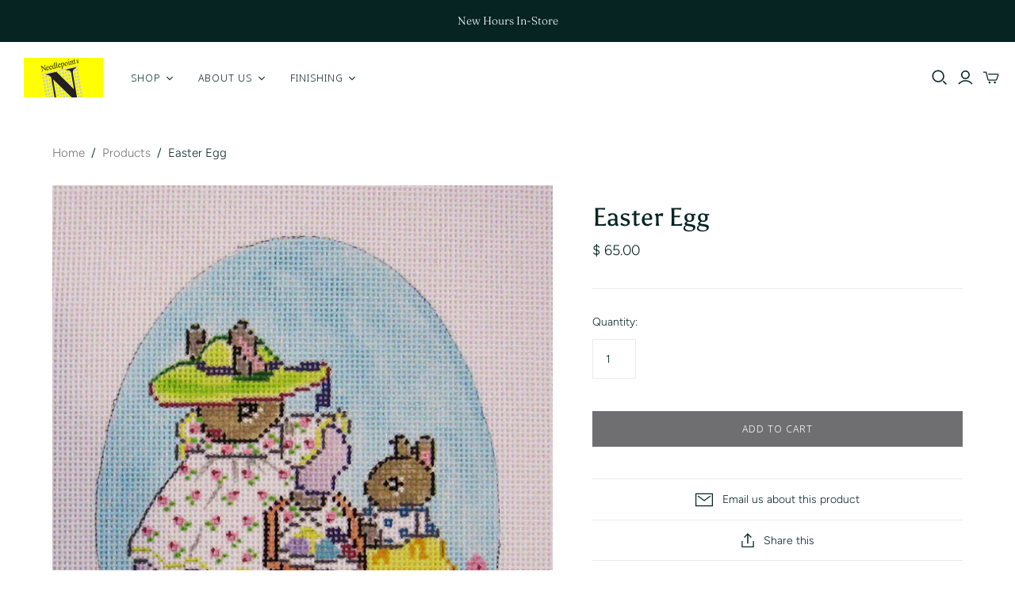

--- FILE ---
content_type: text/html; charset=utf-8
request_url: https://needlepointinc.com/products/easter-egg-7
body_size: 28515
content:
<!DOCTYPE html>
<html class="no-js no-touch">
<head>
  <meta charset="utf-8">
  <meta http-equiv="X-UA-Compatible" content="IE=edge">
  <meta name="viewport" content="width=device-width" />
  <meta name="p:domain_verify" content="b565b3d3bc8eb768b4d8234b2d44b150"/>

  <title>
    Needlepoint Easter Egg Canvas

    

    

    
      &ndash; Needlepoint Inc
    
  </title>

  
    <meta name="description" content="Needlepoint Easter Egg Canvas">
  

  <link href="//needlepointinc.com/cdn/shop/t/12/assets/theme.scss.css?v=65969482223750567701759259528" rel="stylesheet" type="text/css" media="all" />
  
    <link rel="shortcut icon" href="//needlepointinc.com/cdn/shop/files/favicon-16x16_16x16.png?v=1613750617" type="image/png" />
  

  
    <link rel="canonical" href="https://needlepointinc.com/products/easter-egg-7" />
  

  















<meta property="og:site_name" content="Needlepoint Inc">
<meta property="og:url" content="https://needlepointinc.com/products/easter-egg-7">
<meta property="og:title" content="Easter Egg">
<meta property="og:type" content="website">
<meta property="og:description" content="Needlepoint Easter Egg Canvas">




    
    
    

    
    
    <meta
      property="og:image"
      content="https://needlepointinc.com/cdn/shop/products/easter_044_1200x1474.png?v=1587502727"
    />
    <meta
      property="og:image:secure_url"
      content="https://needlepointinc.com/cdn/shop/products/easter_044_1200x1474.png?v=1587502727"
    />
    <meta property="og:image:width" content="1200" />
    <meta property="og:image:height" content="1474" />
    
    
    <meta property="og:image:alt" content="Needlepoint Easter Egg Canvas" />
  









  <meta name="twitter:site" content="@https://twitter.com/NeedlepointInc">








<meta name="twitter:title" content="Needlepoint Easter Egg Canvas">
<meta name="twitter:description" content="Needlepoint Easter Egg Canvas">


    
    
    
      
      
      <meta name="twitter:card" content="summary">
    
    
    <meta
      property="twitter:image"
      content="https://needlepointinc.com/cdn/shop/products/easter_044_1200x1200_crop_center.png?v=1587502727"
    />
    <meta property="twitter:image:width" content="1200" />
    <meta property="twitter:image:height" content="1200" />
    
    
    <meta property="twitter:image:alt" content="Needlepoint Easter Egg Canvas" />
  



  <script>window.performance && window.performance.mark && window.performance.mark('shopify.content_for_header.start');</script><meta id="shopify-digital-wallet" name="shopify-digital-wallet" content="/10671980/digital_wallets/dialog">
<meta name="shopify-checkout-api-token" content="92fdff459ee03b1b93d3907c6383477a">
<link rel="alternate" type="application/json+oembed" href="https://needlepointinc.com/products/easter-egg-7.oembed">
<script async="async" src="/checkouts/internal/preloads.js?locale=en-US"></script>
<link rel="preconnect" href="https://shop.app" crossorigin="anonymous">
<script async="async" src="https://shop.app/checkouts/internal/preloads.js?locale=en-US&shop_id=10671980" crossorigin="anonymous"></script>
<script id="apple-pay-shop-capabilities" type="application/json">{"shopId":10671980,"countryCode":"US","currencyCode":"USD","merchantCapabilities":["supports3DS"],"merchantId":"gid:\/\/shopify\/Shop\/10671980","merchantName":"Needlepoint Inc","requiredBillingContactFields":["postalAddress","email","phone"],"requiredShippingContactFields":["postalAddress","email","phone"],"shippingType":"shipping","supportedNetworks":["visa","masterCard","amex","discover","elo","jcb"],"total":{"type":"pending","label":"Needlepoint Inc","amount":"1.00"},"shopifyPaymentsEnabled":true,"supportsSubscriptions":true}</script>
<script id="shopify-features" type="application/json">{"accessToken":"92fdff459ee03b1b93d3907c6383477a","betas":["rich-media-storefront-analytics"],"domain":"needlepointinc.com","predictiveSearch":true,"shopId":10671980,"locale":"en"}</script>
<script>var Shopify = Shopify || {};
Shopify.shop = "needlepoint-inc.myshopify.com";
Shopify.locale = "en";
Shopify.currency = {"active":"USD","rate":"1.0"};
Shopify.country = "US";
Shopify.theme = {"name":"Atlantic","id":94749556874,"schema_name":"Atlantic","schema_version":"14.2.1","theme_store_id":566,"role":"main"};
Shopify.theme.handle = "null";
Shopify.theme.style = {"id":null,"handle":null};
Shopify.cdnHost = "needlepointinc.com/cdn";
Shopify.routes = Shopify.routes || {};
Shopify.routes.root = "/";</script>
<script type="module">!function(o){(o.Shopify=o.Shopify||{}).modules=!0}(window);</script>
<script>!function(o){function n(){var o=[];function n(){o.push(Array.prototype.slice.apply(arguments))}return n.q=o,n}var t=o.Shopify=o.Shopify||{};t.loadFeatures=n(),t.autoloadFeatures=n()}(window);</script>
<script>
  window.ShopifyPay = window.ShopifyPay || {};
  window.ShopifyPay.apiHost = "shop.app\/pay";
  window.ShopifyPay.redirectState = null;
</script>
<script id="shop-js-analytics" type="application/json">{"pageType":"product"}</script>
<script defer="defer" async type="module" src="//needlepointinc.com/cdn/shopifycloud/shop-js/modules/v2/client.init-shop-cart-sync_BT-GjEfc.en.esm.js"></script>
<script defer="defer" async type="module" src="//needlepointinc.com/cdn/shopifycloud/shop-js/modules/v2/chunk.common_D58fp_Oc.esm.js"></script>
<script defer="defer" async type="module" src="//needlepointinc.com/cdn/shopifycloud/shop-js/modules/v2/chunk.modal_xMitdFEc.esm.js"></script>
<script type="module">
  await import("//needlepointinc.com/cdn/shopifycloud/shop-js/modules/v2/client.init-shop-cart-sync_BT-GjEfc.en.esm.js");
await import("//needlepointinc.com/cdn/shopifycloud/shop-js/modules/v2/chunk.common_D58fp_Oc.esm.js");
await import("//needlepointinc.com/cdn/shopifycloud/shop-js/modules/v2/chunk.modal_xMitdFEc.esm.js");

  window.Shopify.SignInWithShop?.initShopCartSync?.({"fedCMEnabled":true,"windoidEnabled":true});

</script>
<script>
  window.Shopify = window.Shopify || {};
  if (!window.Shopify.featureAssets) window.Shopify.featureAssets = {};
  window.Shopify.featureAssets['shop-js'] = {"shop-cart-sync":["modules/v2/client.shop-cart-sync_DZOKe7Ll.en.esm.js","modules/v2/chunk.common_D58fp_Oc.esm.js","modules/v2/chunk.modal_xMitdFEc.esm.js"],"init-fed-cm":["modules/v2/client.init-fed-cm_B6oLuCjv.en.esm.js","modules/v2/chunk.common_D58fp_Oc.esm.js","modules/v2/chunk.modal_xMitdFEc.esm.js"],"shop-cash-offers":["modules/v2/client.shop-cash-offers_D2sdYoxE.en.esm.js","modules/v2/chunk.common_D58fp_Oc.esm.js","modules/v2/chunk.modal_xMitdFEc.esm.js"],"shop-login-button":["modules/v2/client.shop-login-button_QeVjl5Y3.en.esm.js","modules/v2/chunk.common_D58fp_Oc.esm.js","modules/v2/chunk.modal_xMitdFEc.esm.js"],"pay-button":["modules/v2/client.pay-button_DXTOsIq6.en.esm.js","modules/v2/chunk.common_D58fp_Oc.esm.js","modules/v2/chunk.modal_xMitdFEc.esm.js"],"shop-button":["modules/v2/client.shop-button_DQZHx9pm.en.esm.js","modules/v2/chunk.common_D58fp_Oc.esm.js","modules/v2/chunk.modal_xMitdFEc.esm.js"],"avatar":["modules/v2/client.avatar_BTnouDA3.en.esm.js"],"init-windoid":["modules/v2/client.init-windoid_CR1B-cfM.en.esm.js","modules/v2/chunk.common_D58fp_Oc.esm.js","modules/v2/chunk.modal_xMitdFEc.esm.js"],"init-shop-for-new-customer-accounts":["modules/v2/client.init-shop-for-new-customer-accounts_C_vY_xzh.en.esm.js","modules/v2/client.shop-login-button_QeVjl5Y3.en.esm.js","modules/v2/chunk.common_D58fp_Oc.esm.js","modules/v2/chunk.modal_xMitdFEc.esm.js"],"init-shop-email-lookup-coordinator":["modules/v2/client.init-shop-email-lookup-coordinator_BI7n9ZSv.en.esm.js","modules/v2/chunk.common_D58fp_Oc.esm.js","modules/v2/chunk.modal_xMitdFEc.esm.js"],"init-shop-cart-sync":["modules/v2/client.init-shop-cart-sync_BT-GjEfc.en.esm.js","modules/v2/chunk.common_D58fp_Oc.esm.js","modules/v2/chunk.modal_xMitdFEc.esm.js"],"shop-toast-manager":["modules/v2/client.shop-toast-manager_DiYdP3xc.en.esm.js","modules/v2/chunk.common_D58fp_Oc.esm.js","modules/v2/chunk.modal_xMitdFEc.esm.js"],"init-customer-accounts":["modules/v2/client.init-customer-accounts_D9ZNqS-Q.en.esm.js","modules/v2/client.shop-login-button_QeVjl5Y3.en.esm.js","modules/v2/chunk.common_D58fp_Oc.esm.js","modules/v2/chunk.modal_xMitdFEc.esm.js"],"init-customer-accounts-sign-up":["modules/v2/client.init-customer-accounts-sign-up_iGw4briv.en.esm.js","modules/v2/client.shop-login-button_QeVjl5Y3.en.esm.js","modules/v2/chunk.common_D58fp_Oc.esm.js","modules/v2/chunk.modal_xMitdFEc.esm.js"],"shop-follow-button":["modules/v2/client.shop-follow-button_CqMgW2wH.en.esm.js","modules/v2/chunk.common_D58fp_Oc.esm.js","modules/v2/chunk.modal_xMitdFEc.esm.js"],"checkout-modal":["modules/v2/client.checkout-modal_xHeaAweL.en.esm.js","modules/v2/chunk.common_D58fp_Oc.esm.js","modules/v2/chunk.modal_xMitdFEc.esm.js"],"shop-login":["modules/v2/client.shop-login_D91U-Q7h.en.esm.js","modules/v2/chunk.common_D58fp_Oc.esm.js","modules/v2/chunk.modal_xMitdFEc.esm.js"],"lead-capture":["modules/v2/client.lead-capture_BJmE1dJe.en.esm.js","modules/v2/chunk.common_D58fp_Oc.esm.js","modules/v2/chunk.modal_xMitdFEc.esm.js"],"payment-terms":["modules/v2/client.payment-terms_Ci9AEqFq.en.esm.js","modules/v2/chunk.common_D58fp_Oc.esm.js","modules/v2/chunk.modal_xMitdFEc.esm.js"]};
</script>
<script>(function() {
  var isLoaded = false;
  function asyncLoad() {
    if (isLoaded) return;
    isLoaded = true;
    var urls = ["\/\/www.powr.io\/powr.js?powr-token=needlepoint-inc.myshopify.com\u0026external-type=shopify\u0026shop=needlepoint-inc.myshopify.com","https:\/\/inffuse-platform.appspot.com\/plugins\/shopify\/loader.js?app=calendar\u0026shop=needlepoint-inc.myshopify.com\u0026shop=needlepoint-inc.myshopify.com","\/\/www.powr.io\/powr.js?powr-token=needlepoint-inc.myshopify.com\u0026external-type=shopify\u0026shop=needlepoint-inc.myshopify.com","https:\/\/shopify.covet.pics\/covet-pics-widget-inject.js?shop=needlepoint-inc.myshopify.com"];
    for (var i = 0; i < urls.length; i++) {
      var s = document.createElement('script');
      s.type = 'text/javascript';
      s.async = true;
      s.src = urls[i];
      var x = document.getElementsByTagName('script')[0];
      x.parentNode.insertBefore(s, x);
    }
  };
  if(window.attachEvent) {
    window.attachEvent('onload', asyncLoad);
  } else {
    window.addEventListener('load', asyncLoad, false);
  }
})();</script>
<script id="__st">var __st={"a":10671980,"offset":-28800,"reqid":"1cc6108a-06de-4b30-9e8c-e3b8e842c0df-1769113712","pageurl":"needlepointinc.com\/products\/easter-egg-7","u":"a4a35b01843d","p":"product","rtyp":"product","rid":5385599297};</script>
<script>window.ShopifyPaypalV4VisibilityTracking = true;</script>
<script id="captcha-bootstrap">!function(){'use strict';const t='contact',e='account',n='new_comment',o=[[t,t],['blogs',n],['comments',n],[t,'customer']],c=[[e,'customer_login'],[e,'guest_login'],[e,'recover_customer_password'],[e,'create_customer']],r=t=>t.map((([t,e])=>`form[action*='/${t}']:not([data-nocaptcha='true']) input[name='form_type'][value='${e}']`)).join(','),a=t=>()=>t?[...document.querySelectorAll(t)].map((t=>t.form)):[];function s(){const t=[...o],e=r(t);return a(e)}const i='password',u='form_key',d=['recaptcha-v3-token','g-recaptcha-response','h-captcha-response',i],f=()=>{try{return window.sessionStorage}catch{return}},m='__shopify_v',_=t=>t.elements[u];function p(t,e,n=!1){try{const o=window.sessionStorage,c=JSON.parse(o.getItem(e)),{data:r}=function(t){const{data:e,action:n}=t;return t[m]||n?{data:e,action:n}:{data:t,action:n}}(c);for(const[e,n]of Object.entries(r))t.elements[e]&&(t.elements[e].value=n);n&&o.removeItem(e)}catch(o){console.error('form repopulation failed',{error:o})}}const l='form_type',E='cptcha';function T(t){t.dataset[E]=!0}const w=window,h=w.document,L='Shopify',v='ce_forms',y='captcha';let A=!1;((t,e)=>{const n=(g='f06e6c50-85a8-45c8-87d0-21a2b65856fe',I='https://cdn.shopify.com/shopifycloud/storefront-forms-hcaptcha/ce_storefront_forms_captcha_hcaptcha.v1.5.2.iife.js',D={infoText:'Protected by hCaptcha',privacyText:'Privacy',termsText:'Terms'},(t,e,n)=>{const o=w[L][v],c=o.bindForm;if(c)return c(t,g,e,D).then(n);var r;o.q.push([[t,g,e,D],n]),r=I,A||(h.body.append(Object.assign(h.createElement('script'),{id:'captcha-provider',async:!0,src:r})),A=!0)});var g,I,D;w[L]=w[L]||{},w[L][v]=w[L][v]||{},w[L][v].q=[],w[L][y]=w[L][y]||{},w[L][y].protect=function(t,e){n(t,void 0,e),T(t)},Object.freeze(w[L][y]),function(t,e,n,w,h,L){const[v,y,A,g]=function(t,e,n){const i=e?o:[],u=t?c:[],d=[...i,...u],f=r(d),m=r(i),_=r(d.filter((([t,e])=>n.includes(e))));return[a(f),a(m),a(_),s()]}(w,h,L),I=t=>{const e=t.target;return e instanceof HTMLFormElement?e:e&&e.form},D=t=>v().includes(t);t.addEventListener('submit',(t=>{const e=I(t);if(!e)return;const n=D(e)&&!e.dataset.hcaptchaBound&&!e.dataset.recaptchaBound,o=_(e),c=g().includes(e)&&(!o||!o.value);(n||c)&&t.preventDefault(),c&&!n&&(function(t){try{if(!f())return;!function(t){const e=f();if(!e)return;const n=_(t);if(!n)return;const o=n.value;o&&e.removeItem(o)}(t);const e=Array.from(Array(32),(()=>Math.random().toString(36)[2])).join('');!function(t,e){_(t)||t.append(Object.assign(document.createElement('input'),{type:'hidden',name:u})),t.elements[u].value=e}(t,e),function(t,e){const n=f();if(!n)return;const o=[...t.querySelectorAll(`input[type='${i}']`)].map((({name:t})=>t)),c=[...d,...o],r={};for(const[a,s]of new FormData(t).entries())c.includes(a)||(r[a]=s);n.setItem(e,JSON.stringify({[m]:1,action:t.action,data:r}))}(t,e)}catch(e){console.error('failed to persist form',e)}}(e),e.submit())}));const S=(t,e)=>{t&&!t.dataset[E]&&(n(t,e.some((e=>e===t))),T(t))};for(const o of['focusin','change'])t.addEventListener(o,(t=>{const e=I(t);D(e)&&S(e,y())}));const B=e.get('form_key'),M=e.get(l),P=B&&M;t.addEventListener('DOMContentLoaded',(()=>{const t=y();if(P)for(const e of t)e.elements[l].value===M&&p(e,B);[...new Set([...A(),...v().filter((t=>'true'===t.dataset.shopifyCaptcha))])].forEach((e=>S(e,t)))}))}(h,new URLSearchParams(w.location.search),n,t,e,['guest_login'])})(!0,!0)}();</script>
<script integrity="sha256-4kQ18oKyAcykRKYeNunJcIwy7WH5gtpwJnB7kiuLZ1E=" data-source-attribution="shopify.loadfeatures" defer="defer" src="//needlepointinc.com/cdn/shopifycloud/storefront/assets/storefront/load_feature-a0a9edcb.js" crossorigin="anonymous"></script>
<script crossorigin="anonymous" defer="defer" src="//needlepointinc.com/cdn/shopifycloud/storefront/assets/shopify_pay/storefront-65b4c6d7.js?v=20250812"></script>
<script data-source-attribution="shopify.dynamic_checkout.dynamic.init">var Shopify=Shopify||{};Shopify.PaymentButton=Shopify.PaymentButton||{isStorefrontPortableWallets:!0,init:function(){window.Shopify.PaymentButton.init=function(){};var t=document.createElement("script");t.src="https://needlepointinc.com/cdn/shopifycloud/portable-wallets/latest/portable-wallets.en.js",t.type="module",document.head.appendChild(t)}};
</script>
<script data-source-attribution="shopify.dynamic_checkout.buyer_consent">
  function portableWalletsHideBuyerConsent(e){var t=document.getElementById("shopify-buyer-consent"),n=document.getElementById("shopify-subscription-policy-button");t&&n&&(t.classList.add("hidden"),t.setAttribute("aria-hidden","true"),n.removeEventListener("click",e))}function portableWalletsShowBuyerConsent(e){var t=document.getElementById("shopify-buyer-consent"),n=document.getElementById("shopify-subscription-policy-button");t&&n&&(t.classList.remove("hidden"),t.removeAttribute("aria-hidden"),n.addEventListener("click",e))}window.Shopify?.PaymentButton&&(window.Shopify.PaymentButton.hideBuyerConsent=portableWalletsHideBuyerConsent,window.Shopify.PaymentButton.showBuyerConsent=portableWalletsShowBuyerConsent);
</script>
<script data-source-attribution="shopify.dynamic_checkout.cart.bootstrap">document.addEventListener("DOMContentLoaded",(function(){function t(){return document.querySelector("shopify-accelerated-checkout-cart, shopify-accelerated-checkout")}if(t())Shopify.PaymentButton.init();else{new MutationObserver((function(e,n){t()&&(Shopify.PaymentButton.init(),n.disconnect())})).observe(document.body,{childList:!0,subtree:!0})}}));
</script>
<link id="shopify-accelerated-checkout-styles" rel="stylesheet" media="screen" href="https://needlepointinc.com/cdn/shopifycloud/portable-wallets/latest/accelerated-checkout-backwards-compat.css" crossorigin="anonymous">
<style id="shopify-accelerated-checkout-cart">
        #shopify-buyer-consent {
  margin-top: 1em;
  display: inline-block;
  width: 100%;
}

#shopify-buyer-consent.hidden {
  display: none;
}

#shopify-subscription-policy-button {
  background: none;
  border: none;
  padding: 0;
  text-decoration: underline;
  font-size: inherit;
  cursor: pointer;
}

#shopify-subscription-policy-button::before {
  box-shadow: none;
}

      </style>

<script>window.performance && window.performance.mark && window.performance.mark('shopify.content_for_header.end');</script><script>
    document.documentElement.className=document.documentElement.className.replace(/\bno-js\b/,'js');
    if(window.Shopify&&window.Shopify.designMode)document.documentElement.className+=' in-theme-editor';
    if(('ontouchstart' in window)||window.DocumentTouch&&document instanceof DocumentTouch)document.documentElement.className=document.documentElement.className.replace(/\bno-touch\b/,'has-touch');
  </script>

  
<script>
  Theme = {};
  Theme.version = "14.2.1";
  Theme.products = new Array();
  Theme.shippingCalcErrorMessage = "Error: zip / postal code --error_message--";
  Theme.shippingCalcMultiRates = "There are --number_of_rates-- shipping rates available for --address--, starting at --rate--.";
  Theme.shippingCalcOneRate = "There is one shipping rate available for --address--.";
  Theme.shippingCalcNoRates = "We do not ship to this destination.";
  Theme.shippingCalcRateValues = "--rate_title-- at --rate--";
  Theme.userLoggedIn = false;
  Theme.userAddress = '';
  Theme.centerHeader = false;

  Theme.cartItemsOne = "item";
  Theme.cartItemsOther = "items";

  Theme.addToCart = "Add to cart";
  Theme.soldOut = "Sold out";
  Theme.unavailable = "Unavailable";

</script>

  
  
  
 
<!-- "snippets/pagefly-header.liquid" was not rendered, the associated app was uninstalled --><link href="https://monorail-edge.shopifysvc.com" rel="dns-prefetch">
<script>(function(){if ("sendBeacon" in navigator && "performance" in window) {try {var session_token_from_headers = performance.getEntriesByType('navigation')[0].serverTiming.find(x => x.name == '_s').description;} catch {var session_token_from_headers = undefined;}var session_cookie_matches = document.cookie.match(/_shopify_s=([^;]*)/);var session_token_from_cookie = session_cookie_matches && session_cookie_matches.length === 2 ? session_cookie_matches[1] : "";var session_token = session_token_from_headers || session_token_from_cookie || "";function handle_abandonment_event(e) {var entries = performance.getEntries().filter(function(entry) {return /monorail-edge.shopifysvc.com/.test(entry.name);});if (!window.abandonment_tracked && entries.length === 0) {window.abandonment_tracked = true;var currentMs = Date.now();var navigation_start = performance.timing.navigationStart;var payload = {shop_id: 10671980,url: window.location.href,navigation_start,duration: currentMs - navigation_start,session_token,page_type: "product"};window.navigator.sendBeacon("https://monorail-edge.shopifysvc.com/v1/produce", JSON.stringify({schema_id: "online_store_buyer_site_abandonment/1.1",payload: payload,metadata: {event_created_at_ms: currentMs,event_sent_at_ms: currentMs}}));}}window.addEventListener('pagehide', handle_abandonment_event);}}());</script>
<script id="web-pixels-manager-setup">(function e(e,d,r,n,o){if(void 0===o&&(o={}),!Boolean(null===(a=null===(i=window.Shopify)||void 0===i?void 0:i.analytics)||void 0===a?void 0:a.replayQueue)){var i,a;window.Shopify=window.Shopify||{};var t=window.Shopify;t.analytics=t.analytics||{};var s=t.analytics;s.replayQueue=[],s.publish=function(e,d,r){return s.replayQueue.push([e,d,r]),!0};try{self.performance.mark("wpm:start")}catch(e){}var l=function(){var e={modern:/Edge?\/(1{2}[4-9]|1[2-9]\d|[2-9]\d{2}|\d{4,})\.\d+(\.\d+|)|Firefox\/(1{2}[4-9]|1[2-9]\d|[2-9]\d{2}|\d{4,})\.\d+(\.\d+|)|Chrom(ium|e)\/(9{2}|\d{3,})\.\d+(\.\d+|)|(Maci|X1{2}).+ Version\/(15\.\d+|(1[6-9]|[2-9]\d|\d{3,})\.\d+)([,.]\d+|)( \(\w+\)|)( Mobile\/\w+|) Safari\/|Chrome.+OPR\/(9{2}|\d{3,})\.\d+\.\d+|(CPU[ +]OS|iPhone[ +]OS|CPU[ +]iPhone|CPU IPhone OS|CPU iPad OS)[ +]+(15[._]\d+|(1[6-9]|[2-9]\d|\d{3,})[._]\d+)([._]\d+|)|Android:?[ /-](13[3-9]|1[4-9]\d|[2-9]\d{2}|\d{4,})(\.\d+|)(\.\d+|)|Android.+Firefox\/(13[5-9]|1[4-9]\d|[2-9]\d{2}|\d{4,})\.\d+(\.\d+|)|Android.+Chrom(ium|e)\/(13[3-9]|1[4-9]\d|[2-9]\d{2}|\d{4,})\.\d+(\.\d+|)|SamsungBrowser\/([2-9]\d|\d{3,})\.\d+/,legacy:/Edge?\/(1[6-9]|[2-9]\d|\d{3,})\.\d+(\.\d+|)|Firefox\/(5[4-9]|[6-9]\d|\d{3,})\.\d+(\.\d+|)|Chrom(ium|e)\/(5[1-9]|[6-9]\d|\d{3,})\.\d+(\.\d+|)([\d.]+$|.*Safari\/(?![\d.]+ Edge\/[\d.]+$))|(Maci|X1{2}).+ Version\/(10\.\d+|(1[1-9]|[2-9]\d|\d{3,})\.\d+)([,.]\d+|)( \(\w+\)|)( Mobile\/\w+|) Safari\/|Chrome.+OPR\/(3[89]|[4-9]\d|\d{3,})\.\d+\.\d+|(CPU[ +]OS|iPhone[ +]OS|CPU[ +]iPhone|CPU IPhone OS|CPU iPad OS)[ +]+(10[._]\d+|(1[1-9]|[2-9]\d|\d{3,})[._]\d+)([._]\d+|)|Android:?[ /-](13[3-9]|1[4-9]\d|[2-9]\d{2}|\d{4,})(\.\d+|)(\.\d+|)|Mobile Safari.+OPR\/([89]\d|\d{3,})\.\d+\.\d+|Android.+Firefox\/(13[5-9]|1[4-9]\d|[2-9]\d{2}|\d{4,})\.\d+(\.\d+|)|Android.+Chrom(ium|e)\/(13[3-9]|1[4-9]\d|[2-9]\d{2}|\d{4,})\.\d+(\.\d+|)|Android.+(UC? ?Browser|UCWEB|U3)[ /]?(15\.([5-9]|\d{2,})|(1[6-9]|[2-9]\d|\d{3,})\.\d+)\.\d+|SamsungBrowser\/(5\.\d+|([6-9]|\d{2,})\.\d+)|Android.+MQ{2}Browser\/(14(\.(9|\d{2,})|)|(1[5-9]|[2-9]\d|\d{3,})(\.\d+|))(\.\d+|)|K[Aa][Ii]OS\/(3\.\d+|([4-9]|\d{2,})\.\d+)(\.\d+|)/},d=e.modern,r=e.legacy,n=navigator.userAgent;return n.match(d)?"modern":n.match(r)?"legacy":"unknown"}(),u="modern"===l?"modern":"legacy",c=(null!=n?n:{modern:"",legacy:""})[u],f=function(e){return[e.baseUrl,"/wpm","/b",e.hashVersion,"modern"===e.buildTarget?"m":"l",".js"].join("")}({baseUrl:d,hashVersion:r,buildTarget:u}),m=function(e){var d=e.version,r=e.bundleTarget,n=e.surface,o=e.pageUrl,i=e.monorailEndpoint;return{emit:function(e){var a=e.status,t=e.errorMsg,s=(new Date).getTime(),l=JSON.stringify({metadata:{event_sent_at_ms:s},events:[{schema_id:"web_pixels_manager_load/3.1",payload:{version:d,bundle_target:r,page_url:o,status:a,surface:n,error_msg:t},metadata:{event_created_at_ms:s}}]});if(!i)return console&&console.warn&&console.warn("[Web Pixels Manager] No Monorail endpoint provided, skipping logging."),!1;try{return self.navigator.sendBeacon.bind(self.navigator)(i,l)}catch(e){}var u=new XMLHttpRequest;try{return u.open("POST",i,!0),u.setRequestHeader("Content-Type","text/plain"),u.send(l),!0}catch(e){return console&&console.warn&&console.warn("[Web Pixels Manager] Got an unhandled error while logging to Monorail."),!1}}}}({version:r,bundleTarget:l,surface:e.surface,pageUrl:self.location.href,monorailEndpoint:e.monorailEndpoint});try{o.browserTarget=l,function(e){var d=e.src,r=e.async,n=void 0===r||r,o=e.onload,i=e.onerror,a=e.sri,t=e.scriptDataAttributes,s=void 0===t?{}:t,l=document.createElement("script"),u=document.querySelector("head"),c=document.querySelector("body");if(l.async=n,l.src=d,a&&(l.integrity=a,l.crossOrigin="anonymous"),s)for(var f in s)if(Object.prototype.hasOwnProperty.call(s,f))try{l.dataset[f]=s[f]}catch(e){}if(o&&l.addEventListener("load",o),i&&l.addEventListener("error",i),u)u.appendChild(l);else{if(!c)throw new Error("Did not find a head or body element to append the script");c.appendChild(l)}}({src:f,async:!0,onload:function(){if(!function(){var e,d;return Boolean(null===(d=null===(e=window.Shopify)||void 0===e?void 0:e.analytics)||void 0===d?void 0:d.initialized)}()){var d=window.webPixelsManager.init(e)||void 0;if(d){var r=window.Shopify.analytics;r.replayQueue.forEach((function(e){var r=e[0],n=e[1],o=e[2];d.publishCustomEvent(r,n,o)})),r.replayQueue=[],r.publish=d.publishCustomEvent,r.visitor=d.visitor,r.initialized=!0}}},onerror:function(){return m.emit({status:"failed",errorMsg:"".concat(f," has failed to load")})},sri:function(e){var d=/^sha384-[A-Za-z0-9+/=]+$/;return"string"==typeof e&&d.test(e)}(c)?c:"",scriptDataAttributes:o}),m.emit({status:"loading"})}catch(e){m.emit({status:"failed",errorMsg:(null==e?void 0:e.message)||"Unknown error"})}}})({shopId: 10671980,storefrontBaseUrl: "https://needlepointinc.com",extensionsBaseUrl: "https://extensions.shopifycdn.com/cdn/shopifycloud/web-pixels-manager",monorailEndpoint: "https://monorail-edge.shopifysvc.com/unstable/produce_batch",surface: "storefront-renderer",enabledBetaFlags: ["2dca8a86"],webPixelsConfigList: [{"id":"223609143","configuration":"{\"tagID\":\"2613933601301\"}","eventPayloadVersion":"v1","runtimeContext":"STRICT","scriptVersion":"18031546ee651571ed29edbe71a3550b","type":"APP","apiClientId":3009811,"privacyPurposes":["ANALYTICS","MARKETING","SALE_OF_DATA"],"dataSharingAdjustments":{"protectedCustomerApprovalScopes":["read_customer_address","read_customer_email","read_customer_name","read_customer_personal_data","read_customer_phone"]}},{"id":"155975991","eventPayloadVersion":"v1","runtimeContext":"LAX","scriptVersion":"1","type":"CUSTOM","privacyPurposes":["ANALYTICS"],"name":"Google Analytics tag (migrated)"},{"id":"shopify-app-pixel","configuration":"{}","eventPayloadVersion":"v1","runtimeContext":"STRICT","scriptVersion":"0450","apiClientId":"shopify-pixel","type":"APP","privacyPurposes":["ANALYTICS","MARKETING"]},{"id":"shopify-custom-pixel","eventPayloadVersion":"v1","runtimeContext":"LAX","scriptVersion":"0450","apiClientId":"shopify-pixel","type":"CUSTOM","privacyPurposes":["ANALYTICS","MARKETING"]}],isMerchantRequest: false,initData: {"shop":{"name":"Needlepoint Inc","paymentSettings":{"currencyCode":"USD"},"myshopifyDomain":"needlepoint-inc.myshopify.com","countryCode":"US","storefrontUrl":"https:\/\/needlepointinc.com"},"customer":null,"cart":null,"checkout":null,"productVariants":[{"price":{"amount":65.0,"currencyCode":"USD"},"product":{"title":"Easter Egg","vendor":"Needlepoint Inc.","id":"5385599297","untranslatedTitle":"Easter Egg","url":"\/products\/easter-egg-7","type":"Small Project"},"id":"16552481729","image":{"src":"\/\/needlepointinc.com\/cdn\/shop\/products\/easter_044.png?v=1587502727"},"sku":"easter-egg-7","title":"Default Title","untranslatedTitle":"Default Title"}],"purchasingCompany":null},},"https://needlepointinc.com/cdn","fcfee988w5aeb613cpc8e4bc33m6693e112",{"modern":"","legacy":""},{"shopId":"10671980","storefrontBaseUrl":"https:\/\/needlepointinc.com","extensionBaseUrl":"https:\/\/extensions.shopifycdn.com\/cdn\/shopifycloud\/web-pixels-manager","surface":"storefront-renderer","enabledBetaFlags":"[\"2dca8a86\"]","isMerchantRequest":"false","hashVersion":"fcfee988w5aeb613cpc8e4bc33m6693e112","publish":"custom","events":"[[\"page_viewed\",{}],[\"product_viewed\",{\"productVariant\":{\"price\":{\"amount\":65.0,\"currencyCode\":\"USD\"},\"product\":{\"title\":\"Easter Egg\",\"vendor\":\"Needlepoint Inc.\",\"id\":\"5385599297\",\"untranslatedTitle\":\"Easter Egg\",\"url\":\"\/products\/easter-egg-7\",\"type\":\"Small Project\"},\"id\":\"16552481729\",\"image\":{\"src\":\"\/\/needlepointinc.com\/cdn\/shop\/products\/easter_044.png?v=1587502727\"},\"sku\":\"easter-egg-7\",\"title\":\"Default Title\",\"untranslatedTitle\":\"Default Title\"}}]]"});</script><script>
  window.ShopifyAnalytics = window.ShopifyAnalytics || {};
  window.ShopifyAnalytics.meta = window.ShopifyAnalytics.meta || {};
  window.ShopifyAnalytics.meta.currency = 'USD';
  var meta = {"product":{"id":5385599297,"gid":"gid:\/\/shopify\/Product\/5385599297","vendor":"Needlepoint Inc.","type":"Small Project","handle":"easter-egg-7","variants":[{"id":16552481729,"price":6500,"name":"Easter Egg","public_title":null,"sku":"easter-egg-7"}],"remote":false},"page":{"pageType":"product","resourceType":"product","resourceId":5385599297,"requestId":"1cc6108a-06de-4b30-9e8c-e3b8e842c0df-1769113712"}};
  for (var attr in meta) {
    window.ShopifyAnalytics.meta[attr] = meta[attr];
  }
</script>
<script class="analytics">
  (function () {
    var customDocumentWrite = function(content) {
      var jquery = null;

      if (window.jQuery) {
        jquery = window.jQuery;
      } else if (window.Checkout && window.Checkout.$) {
        jquery = window.Checkout.$;
      }

      if (jquery) {
        jquery('body').append(content);
      }
    };

    var hasLoggedConversion = function(token) {
      if (token) {
        return document.cookie.indexOf('loggedConversion=' + token) !== -1;
      }
      return false;
    }

    var setCookieIfConversion = function(token) {
      if (token) {
        var twoMonthsFromNow = new Date(Date.now());
        twoMonthsFromNow.setMonth(twoMonthsFromNow.getMonth() + 2);

        document.cookie = 'loggedConversion=' + token + '; expires=' + twoMonthsFromNow;
      }
    }

    var trekkie = window.ShopifyAnalytics.lib = window.trekkie = window.trekkie || [];
    if (trekkie.integrations) {
      return;
    }
    trekkie.methods = [
      'identify',
      'page',
      'ready',
      'track',
      'trackForm',
      'trackLink'
    ];
    trekkie.factory = function(method) {
      return function() {
        var args = Array.prototype.slice.call(arguments);
        args.unshift(method);
        trekkie.push(args);
        return trekkie;
      };
    };
    for (var i = 0; i < trekkie.methods.length; i++) {
      var key = trekkie.methods[i];
      trekkie[key] = trekkie.factory(key);
    }
    trekkie.load = function(config) {
      trekkie.config = config || {};
      trekkie.config.initialDocumentCookie = document.cookie;
      var first = document.getElementsByTagName('script')[0];
      var script = document.createElement('script');
      script.type = 'text/javascript';
      script.onerror = function(e) {
        var scriptFallback = document.createElement('script');
        scriptFallback.type = 'text/javascript';
        scriptFallback.onerror = function(error) {
                var Monorail = {
      produce: function produce(monorailDomain, schemaId, payload) {
        var currentMs = new Date().getTime();
        var event = {
          schema_id: schemaId,
          payload: payload,
          metadata: {
            event_created_at_ms: currentMs,
            event_sent_at_ms: currentMs
          }
        };
        return Monorail.sendRequest("https://" + monorailDomain + "/v1/produce", JSON.stringify(event));
      },
      sendRequest: function sendRequest(endpointUrl, payload) {
        // Try the sendBeacon API
        if (window && window.navigator && typeof window.navigator.sendBeacon === 'function' && typeof window.Blob === 'function' && !Monorail.isIos12()) {
          var blobData = new window.Blob([payload], {
            type: 'text/plain'
          });

          if (window.navigator.sendBeacon(endpointUrl, blobData)) {
            return true;
          } // sendBeacon was not successful

        } // XHR beacon

        var xhr = new XMLHttpRequest();

        try {
          xhr.open('POST', endpointUrl);
          xhr.setRequestHeader('Content-Type', 'text/plain');
          xhr.send(payload);
        } catch (e) {
          console.log(e);
        }

        return false;
      },
      isIos12: function isIos12() {
        return window.navigator.userAgent.lastIndexOf('iPhone; CPU iPhone OS 12_') !== -1 || window.navigator.userAgent.lastIndexOf('iPad; CPU OS 12_') !== -1;
      }
    };
    Monorail.produce('monorail-edge.shopifysvc.com',
      'trekkie_storefront_load_errors/1.1',
      {shop_id: 10671980,
      theme_id: 94749556874,
      app_name: "storefront",
      context_url: window.location.href,
      source_url: "//needlepointinc.com/cdn/s/trekkie.storefront.46a754ac07d08c656eb845cfbf513dd9a18d4ced.min.js"});

        };
        scriptFallback.async = true;
        scriptFallback.src = '//needlepointinc.com/cdn/s/trekkie.storefront.46a754ac07d08c656eb845cfbf513dd9a18d4ced.min.js';
        first.parentNode.insertBefore(scriptFallback, first);
      };
      script.async = true;
      script.src = '//needlepointinc.com/cdn/s/trekkie.storefront.46a754ac07d08c656eb845cfbf513dd9a18d4ced.min.js';
      first.parentNode.insertBefore(script, first);
    };
    trekkie.load(
      {"Trekkie":{"appName":"storefront","development":false,"defaultAttributes":{"shopId":10671980,"isMerchantRequest":null,"themeId":94749556874,"themeCityHash":"17648088655426074188","contentLanguage":"en","currency":"USD","eventMetadataId":"4fdde2be-006b-4d6f-990f-f1e810f54697"},"isServerSideCookieWritingEnabled":true,"monorailRegion":"shop_domain","enabledBetaFlags":["65f19447"]},"Session Attribution":{},"S2S":{"facebookCapiEnabled":false,"source":"trekkie-storefront-renderer","apiClientId":580111}}
    );

    var loaded = false;
    trekkie.ready(function() {
      if (loaded) return;
      loaded = true;

      window.ShopifyAnalytics.lib = window.trekkie;

      var originalDocumentWrite = document.write;
      document.write = customDocumentWrite;
      try { window.ShopifyAnalytics.merchantGoogleAnalytics.call(this); } catch(error) {};
      document.write = originalDocumentWrite;

      window.ShopifyAnalytics.lib.page(null,{"pageType":"product","resourceType":"product","resourceId":5385599297,"requestId":"1cc6108a-06de-4b30-9e8c-e3b8e842c0df-1769113712","shopifyEmitted":true});

      var match = window.location.pathname.match(/checkouts\/(.+)\/(thank_you|post_purchase)/)
      var token = match? match[1]: undefined;
      if (!hasLoggedConversion(token)) {
        setCookieIfConversion(token);
        window.ShopifyAnalytics.lib.track("Viewed Product",{"currency":"USD","variantId":16552481729,"productId":5385599297,"productGid":"gid:\/\/shopify\/Product\/5385599297","name":"Easter Egg","price":"65.00","sku":"easter-egg-7","brand":"Needlepoint Inc.","variant":null,"category":"Small Project","nonInteraction":true,"remote":false},undefined,undefined,{"shopifyEmitted":true});
      window.ShopifyAnalytics.lib.track("monorail:\/\/trekkie_storefront_viewed_product\/1.1",{"currency":"USD","variantId":16552481729,"productId":5385599297,"productGid":"gid:\/\/shopify\/Product\/5385599297","name":"Easter Egg","price":"65.00","sku":"easter-egg-7","brand":"Needlepoint Inc.","variant":null,"category":"Small Project","nonInteraction":true,"remote":false,"referer":"https:\/\/needlepointinc.com\/products\/easter-egg-7"});
      }
    });


        var eventsListenerScript = document.createElement('script');
        eventsListenerScript.async = true;
        eventsListenerScript.src = "//needlepointinc.com/cdn/shopifycloud/storefront/assets/shop_events_listener-3da45d37.js";
        document.getElementsByTagName('head')[0].appendChild(eventsListenerScript);

})();</script>
  <script>
  if (!window.ga || (window.ga && typeof window.ga !== 'function')) {
    window.ga = function ga() {
      (window.ga.q = window.ga.q || []).push(arguments);
      if (window.Shopify && window.Shopify.analytics && typeof window.Shopify.analytics.publish === 'function') {
        window.Shopify.analytics.publish("ga_stub_called", {}, {sendTo: "google_osp_migration"});
      }
      console.error("Shopify's Google Analytics stub called with:", Array.from(arguments), "\nSee https://help.shopify.com/manual/promoting-marketing/pixels/pixel-migration#google for more information.");
    };
    if (window.Shopify && window.Shopify.analytics && typeof window.Shopify.analytics.publish === 'function') {
      window.Shopify.analytics.publish("ga_stub_initialized", {}, {sendTo: "google_osp_migration"});
    }
  }
</script>
<script
  defer
  src="https://needlepointinc.com/cdn/shopifycloud/perf-kit/shopify-perf-kit-3.0.4.min.js"
  data-application="storefront-renderer"
  data-shop-id="10671980"
  data-render-region="gcp-us-central1"
  data-page-type="product"
  data-theme-instance-id="94749556874"
  data-theme-name="Atlantic"
  data-theme-version="14.2.1"
  data-monorail-region="shop_domain"
  data-resource-timing-sampling-rate="10"
  data-shs="true"
  data-shs-beacon="true"
  data-shs-export-with-fetch="true"
  data-shs-logs-sample-rate="1"
  data-shs-beacon-endpoint="https://needlepointinc.com/api/collect"
></script>
</head> 

<body
  class="
    
      template-product
    
    
    
    product-grid-square
  "
>
  <div id="fb-root"></div>
  <script>(function(d, s, id) {
    var js, fjs = d.getElementsByTagName(s)[0];
    if (d.getElementById(id)) return;
    js = d.createElement(s); js.id = id;
    js.src = "//connect.facebook.net/en_US/all.js#xfbml=1&appId=187795038002910";
    fjs.parentNode.insertBefore(js, fjs);
  }(document, 'script', 'facebook-jssdk'));</script>

  
  <script
    type="application/json+photoswipe"
    data-photoswipe-json
  >
    {
      "images": []
    }
  </script>





  <!-- Root element of PhotoSwipe. Must have class pswp. -->
  <div
    class="pswp"
    tabindex="-1"
    role="dialog"
    aria-hidden="true"
    data-photoswipe
  >
    <!--
      Background of PhotoSwipe.
      It's a separate element as animating opacity is faster than rgba().
    -->
    <div class="pswp__bg"></div>
    <!-- Slides wrapper with overflow:hidden. -->
    <div class="pswp__scroll-wrap">
      <!--
        Container that holds slides.
        PhotoSwipe keeps only 3 of them in the DOM to save memory.
        Don't modify these 3 pswp__item elements, data is added later on.
      -->
      <div class="pswp__container">
        <div class="pswp__item"></div>
        <div class="pswp__item"></div>
        <div class="pswp__item"></div>
      </div>
      <!--
        Default (PhotoSwipeUI_Default) interface on top of sliding area.
        Can be changed.
      -->
      <div class="pswp__ui pswp__ui--hidden">
        <div class="pswp__top-bar">
          <!--  Controls are self-explanatory. Order can be changed. -->
          <div class="pswp__counter"></div>
          <button
            class="pswp__button pswp__button--close"
            title="Close"
            aria-label="Close"
          >
            






<svg class="svg-icon icon-close-thin " xmlns="http://www.w3.org/2000/svg" width="16" height="16" fill="none" viewBox="0 0 20 20">
  
  <title>Close Thin Icon</title>

  <path stroke="currentColor" stroke-width="1.5" d="M1 1l9 9m0 0l9 9m-9-9l9-9m-9 9l-9 9"/>
</svg>








          </button>
          <button
            class="pswp__button pswp__button--share"
            title="Share"
          ></button>
          <button
            class="pswp__button pswp__button--fs"
            title="Toggle fullscreen"
          ></button>
          <button
            class="pswp__button pswp__button--zoom"
            title="Zoom in/out"
          ></button>
          <!-- Preloader demo http://codepen.io/dimsemenov/pen/yyBWoR -->
          <!-- element will get class pswp__preloader--active when preloader is running -->
          <div class="pswp__preloader">
            <div class="pswp__preloader__icn">
              <div class="pswp__preloader__cut">
                <div class="pswp__preloader__donut"></div>
              </div>
            </div>
          </div>
        </div>
        <div class="pswp__share-modal pswp__share-modal--hidden pswp__single-tap">
          <div class="pswp__share-tooltip"></div>
        </div>
        <button
          class="pswp__button pswp__button--arrow--left"
          title="Previous (arrow left)"
        ></button>
        <button
          class="pswp__button pswp__button--arrow--right"
          title="Next (arrow right)"
        ></button>
        <div class="pswp__caption">
          <div class="pswp__caption__center"></div>
        </div>
      </div>
    </div>
  </div>





  



<section
  class="quickshop"
  data-quickshop
  data-quickshop-settings-sha256="4a093f873f83fc80cafe13b922b5d8624fa9b6abcac1494c159cdd93ff6167b5"
>
  <div class="quickshop-content" data-quickshop-content>
    <button class="quickshop-close" data-quickshop-close>
      






<svg class="svg-icon icon-close-thin " xmlns="http://www.w3.org/2000/svg" width="16" height="16" fill="none" viewBox="0 0 20 20">
  
  <title>Close Thin Icon</title>

  <path stroke="currentColor" stroke-width="1.5" d="M1 1l9 9m0 0l9 9m-9-9l9-9m-9 9l-9 9"/>
</svg>








    </button>

    <div class="quickshop-product" data-quickshop-product-inject></div>
  </div>

  <span class="spinner quickshop-spinner">
    <span></span>
    <span></span>
    <span></span>
  </span>
</section>

  <div class="cart-mini" data-cart-mini>
  <div class="cart-mini-sidebar" data-cart-mini-sidebar>
    <div class="cart-mini-header">
      Your cart

      <div
        class="cart-mini-header-close"
        role="button"
        aria-label="close"
        data-cart-mini-close
      >
        






<svg class="svg-icon icon-close-alt " xmlns="http://www.w3.org/2000/svg" width="12" height="12" fill="none" viewBox="0 0 12 12">
  
  <title>Close Alternative Icon</title>

  <path fill="currentColor" fill-rule="evenodd" d="M5.025 6L0 .975.975 0 6 5.025 11.025 0 12 .975 6.975 6 12 11.025l-.975.975L6 6.975.975 12 0 11.025 5.025 6z" clip-rule="evenodd"/>
</svg>








      </div>
    </div>

    <div class="cart-mini-content cart-mini-items" data-cart-mini-content></div>

    <div class="cart-mini-footer" data-cart-mini-footer></div>
  </div>
</div>


  <div id="shopify-section-pxs-announcement-bar" class="shopify-section"><script
  type="application/json"
  data-section-type="pxs-announcement-bar"
  data-section-id="pxs-announcement-bar"
></script>













<a
  class="pxs-announcement-bar"
  style="
    color: #ffffff;
    background-color: #052422
  "
  
    href="https://needlepointinc.com/pages/about-us"
  
>
  
    <span class="pxs-announcement-bar-text-mobile">
      New Hours In-Store
    </span>
  

  
    <span class="pxs-announcement-bar-text-desktop">
      New Hours In-Store
    </span>
  
</a>



</div>
  <div id="shopify-section-static-header" class="shopify-section section-header">

<script
  type="application/json"
  data-section-type="static-header"
  data-section-id="static-header"
  data-section-data
>
  {
    "live_search_enabled": true,
    "live_search_display": "product-article-page",
    "currencySettings":   {
      "enable": false,
      "shopCurrency": "USD",
      "defaultCurrency": "USD",
      "displayFormat": "money_format",
      "moneyFormat": "$ {{amount}}",
      "moneyFormatNoCurrency": "$ {{amount}}",
      "moneyFormatCurrency": "$ {{amount}} USD"
    }
  }
</script>

<header
  class="
    main-header-wrap
    
    main-header--minimal
    
  "
  data-header-layout="minimal"
  data-header-alignment="false"
>
  <section class="main-header">

    

    
      
<div class="header-minimal ">
  
    


<h2
  class="
    store-title
    store-logo
  "
  
    style="max-width: 100px;"
  
  

>
  
    <a href="/" style="max-width: 100px;">
      

  

  <img
    
      src="//needlepointinc.com/cdn/shop/files/logo_400x200.png?v=1613568780"
    
    alt="Needlepoint store based in San Francisco, California. "

    
      data-rimg
      srcset="//needlepointinc.com/cdn/shop/files/logo_400x200.png?v=1613568780 1x"
    

    
    
    
  >




    </a>
  
</h2>

<style>
  
    .store-title {
      width: 130px;
    }

    @media (max-width: 960px) {
      .store-title {
        width: auto;
      }
    }
  
</style>

    <nav class="
  full
  
    main-header--nav-compressed
    compress
  
">
  

  
  

  <ul class="main-header--nav-links"><li
        class="
          nav-item
          first
          
          dropdown
          
        "

        
          aria-haspopup="true"
          aria-expanded="false"
          aria-controls="header-dropdown-shop"
        
      >
        
          <span class="border"></span>
        

        <a class="label" href="/collections/new-arrivals">
          Shop

          
            






<svg class="svg-icon icon-down-arrow " xmlns="http://www.w3.org/2000/svg" width="924" height="545" viewBox="0 0 924 545">
  
  <title>Down Arrow Icon</title>

  <path fill="currentColor" d="M0 82L82 0l381 383L844 2l80 82-461 461-80-82L0 82z"/>
</svg>








          
        </a>

        
        
          <ul
            class="dropdown-wrap primary"
            id="header-dropdown-shop"
            aria-hidden="true"
          >
            
              











              <li
                class="
                  dropdown-item
                  first
                  
                  dropdown
                "

                
                  aria-haspopup="true"
                  aria-expanded="false"
                  aria-controls="header-dropdown-shop-by-subject"
                
              >
                <a
                  href="/collections"
                >
                  <span class="label">Shop By Subject</span>

                  
                    <span class="icon">
                      






<svg class="svg-icon icon-arrow-right " xmlns="http://www.w3.org/2000/svg" width="544" height="924" viewBox="0 0 544 924">
  
  <title>Arrow Right Icon</title>

  <path fill="currentColor" d="M0 842l381-381L2 80 82 0l462 461-82 80L79 924 0 842z"/>
</svg>








                    </span>
                  
                </a>

                
                
                  <ul
                    class="dropdown-wrap child secondary right"
                    id="header-dropdown-shop-by-subject"
                    aria-hidden="true"
                  >
                    
                      <li class="
                        dropdown-item
                        first
                        
                      ">
                        <a href="/collections/abstract">
                          <span class="label">Abstract</span>
                        </a>
                      </li>
                    
                      <li class="
                        dropdown-item
                        
                        
                      ">
                        <a href="/collections/african-textiles">
                          <span class="label">African Textiles</span>
                        </a>
                      </li>
                    
                      <li class="
                        dropdown-item
                        
                        
                      ">
                        <a href="/collections/alphabet">
                          <span class="label">Alphabet</span>
                        </a>
                      </li>
                    
                      <li class="
                        dropdown-item
                        
                        
                      ">
                        <a href="/collections/americana">
                          <span class="label">Americana</span>
                        </a>
                      </li>
                    
                      <li class="
                        dropdown-item
                        
                        
                      ">
                        <a href="/collections/animal-print">
                          <span class="label">Animal Print</span>
                        </a>
                      </li>
                    
                      <li class="
                        dropdown-item
                        
                        
                      ">
                        <a href="/collections/animals">
                          <span class="label">Animals</span>
                        </a>
                      </li>
                    
                      <li class="
                        dropdown-item
                        
                        
                      ">
                        <a href="/collections/asian">
                          <span class="label">Asian</span>
                        </a>
                      </li>
                    
                      <li class="
                        dropdown-item
                        
                        
                      ">
                        <a href="/collections/astrology">
                          <span class="label">Astrology</span>
                        </a>
                      </li>
                    
                      <li class="
                        dropdown-item
                        
                        
                      ">
                        <a href="/collections/beatrix-potter">
                          <span class="label">Beatrix Potter</span>
                        </a>
                      </li>
                    
                      <li class="
                        dropdown-item
                        
                        
                      ">
                        <a href="/collections/bee">
                          <span class="label">Bees</span>
                        </a>
                      </li>
                    
                      <li class="
                        dropdown-item
                        
                        
                      ">
                        <a href="/collections/birds">
                          <span class="label">Birds</span>
                        </a>
                      </li>
                    
                      <li class="
                        dropdown-item
                        
                        
                      ">
                        <a href="/collections/candy">
                          <span class="label">Candy</span>
                        </a>
                      </li>
                    
                      <li class="
                        dropdown-item
                        
                        
                      ">
                        <a href="/collections/cat">
                          <span class="label">Cats</span>
                        </a>
                      </li>
                    
                      <li class="
                        dropdown-item
                        
                        
                      ">
                        <a href="/collections/children">
                          <span class="label">Children</span>
                        </a>
                      </li>
                    
                      <li class="
                        dropdown-item
                        
                        
                      ">
                        <a href="/collections/holidays">
                          <span class="label">Christmas</span>
                        </a>
                      </li>
                    
                      <li class="
                        dropdown-item
                        
                        
                      ">
                        <a href="/collections/dessert">
                          <span class="label">Dessert</span>
                        </a>
                      </li>
                    
                      <li class="
                        dropdown-item
                        
                        
                      ">
                        <a href="/collections/dogs">
                          <span class="label">Dogs</span>
                        </a>
                      </li>
                    
                      <li class="
                        dropdown-item
                        
                        
                      ">
                        <a href="/collections/drinks">
                          <span class="label">Drinks</span>
                        </a>
                      </li>
                    
                      <li class="
                        dropdown-item
                        
                        
                      ">
                        <a href="/collections/easter">
                          <span class="label">Easter</span>
                        </a>
                      </li>
                    
                      <li class="
                        dropdown-item
                        
                        
                      ">
                        <a href="/collections/floral">
                          <span class="label">Floral</span>
                        </a>
                      </li>
                    
                      <li class="
                        dropdown-item
                        
                        
                      ">
                        <a href="/collections/food-and-drink">
                          <span class="label">Food and Drink</span>
                        </a>
                      </li>
                    
                      <li class="
                        dropdown-item
                        
                        
                      ">
                        <a href="/collections/fruit">
                          <span class="label">Fruit</span>
                        </a>
                      </li>
                    
                      <li class="
                        dropdown-item
                        
                        
                      ">
                        <a href="/collections/geometric">
                          <span class="label">Geometric</span>
                        </a>
                      </li>
                    
                      <li class="
                        dropdown-item
                        
                        
                      ">
                        <a href="/collections/halloween">
                          <span class="label">Halloween</span>
                        </a>
                      </li>
                    
                      <li class="
                        dropdown-item
                        
                        
                      ">
                        <a href="/collections/valentines-hearts">
                          <span class="label">Hearts</span>
                        </a>
                      </li>
                    
                      <li class="
                        dropdown-item
                        
                        
                      ">
                        <a href="/collections/houses">
                          <span class="label">Houses</span>
                        </a>
                      </li>
                    
                      <li class="
                        dropdown-item
                        
                        
                      ">
                        <a href="/collections/hunting">
                          <span class="label">Hunting</span>
                        </a>
                      </li>
                    
                      <li class="
                        dropdown-item
                        
                        
                      ">
                        <a href="/collections/insect">
                          <span class="label">Insects</span>
                        </a>
                      </li>
                    
                      <li class="
                        dropdown-item
                        
                        
                      ">
                        <a href="/collections/jenny-henry">
                          <span class="label">Jenny Henry</span>
                        </a>
                      </li>
                    
                      <li class="
                        dropdown-item
                        
                        
                      ">
                        <a href="/collections/keep-calm">
                          <span class="label">Keep Calm</span>
                        </a>
                      </li>
                    
                      <li class="
                        dropdown-item
                        
                        
                      ">
                        <a href="/collections/love">
                          <span class="label">Love</span>
                        </a>
                      </li>
                    
                      <li class="
                        dropdown-item
                        
                        
                      ">
                        <a href="/collections/maggie-lane">
                          <span class="label">Maggie Lane</span>
                        </a>
                      </li>
                    
                      <li class="
                        dropdown-item
                        
                        
                      ">
                        <a href="/collections/nautical">
                          <span class="label">Nautical</span>
                        </a>
                      </li>
                    
                      <li class="
                        dropdown-item
                        
                        
                      ">
                        <a href="/collections/sayings">
                          <span class="label">Sayings</span>
                        </a>
                      </li>
                    
                      <li class="
                        dropdown-item
                        
                        
                      ">
                        <a href="/collections/shopping">
                          <span class="label">Shopping</span>
                        </a>
                      </li>
                    
                      <li class="
                        dropdown-item
                        
                        
                      ">
                        <a href="/collections/shopping-bags">
                          <span class="label">Shopping Bags</span>
                        </a>
                      </li>
                    
                      <li class="
                        dropdown-item
                        
                        
                      ">
                        <a href="/collections/star-wars">
                          <span class="label">Star Wars</span>
                        </a>
                      </li>
                    
                      <li class="
                        dropdown-item
                        
                        
                      ">
                        <a href="/collections/stars">
                          <span class="label">Stars</span>
                        </a>
                      </li>
                    
                      <li class="
                        dropdown-item
                        
                        
                      ">
                        <a href="/collections/super-hero">
                          <span class="label">Super Hero</span>
                        </a>
                      </li>
                    
                      <li class="
                        dropdown-item
                        
                        
                      ">
                        <a href="/collections/travel">
                          <span class="label">Travel</span>
                        </a>
                      </li>
                    
                      <li class="
                        dropdown-item
                        
                        
                      ">
                        <a href="/collections/vegetables">
                          <span class="label">Vegetables</span>
                        </a>
                      </li>
                    
                      <li class="
                        dropdown-item
                        
                        
                      ">
                        <a href="/collections/wedding-1">
                          <span class="label">Wedding</span>
                        </a>
                      </li>
                    
                      <li class="
                        dropdown-item
                        
                        last
                      ">
                        <a href="/collections/western">
                          <span class="label">Western</span>
                        </a>
                      </li>
                    
                  </ul>
                
                

              </li>
            
              











              <li
                class="
                  dropdown-item
                  
                  
                  dropdown
                "

                
                  aria-haspopup="true"
                  aria-expanded="false"
                  aria-controls="header-dropdown-shop-by-project"
                
              >
                <a
                  href="/collections"
                >
                  <span class="label">Shop By Project</span>

                  
                    <span class="icon">
                      






<svg class="svg-icon icon-arrow-right " xmlns="http://www.w3.org/2000/svg" width="544" height="924" viewBox="0 0 544 924">
  
  <title>Arrow Right Icon</title>

  <path fill="currentColor" d="M0 842l381-381L2 80 82 0l462 461-82 80L79 924 0 842z"/>
</svg>








                    </span>
                  
                </a>

                
                
                  <ul
                    class="dropdown-wrap child secondary right"
                    id="header-dropdown-shop-by-project"
                    aria-hidden="true"
                  >
                    
                      <li class="
                        dropdown-item
                        first
                        
                      ">
                        <a href="/collections/boxes">
                          <span class="label">Boxes</span>
                        </a>
                      </li>
                    
                      <li class="
                        dropdown-item
                        
                        
                      ">
                        <a href="/collections/eyeglass-cases">
                          <span class="label">Eyeglass Cases</span>
                        </a>
                      </li>
                    
                      <li class="
                        dropdown-item
                        
                        
                      ">
                        <a href="/collections/frames">
                          <span class="label">Frames</span>
                        </a>
                      </li>
                    
                      <li class="
                        dropdown-item
                        
                        
                      ">
                        <a href="/collections/kits">
                          <span class="label">Kits</span>
                        </a>
                      </li>
                    
                      <li class="
                        dropdown-item
                        
                        
                      ">
                        <a href="/collections/ornaments">
                          <span class="label">Ornaments</span>
                        </a>
                      </li>
                    
                      <li class="
                        dropdown-item
                        
                        
                      ">
                        <a href="/collections/pillows">
                          <span class="label">Pillows</span>
                        </a>
                      </li>
                    
                      <li class="
                        dropdown-item
                        
                        
                      ">
                        <a href="/collections/purses">
                          <span class="label">Purses</span>
                        </a>
                      </li>
                    
                      <li class="
                        dropdown-item
                        
                        
                      ">
                        <a href="/collections/rugs">
                          <span class="label">Rugs</span>
                        </a>
                      </li>
                    
                      <li class="
                        dropdown-item
                        
                        
                      ">
                        <a href="/collections/samplers">
                          <span class="label">Samplers</span>
                        </a>
                      </li>
                    
                      <li class="
                        dropdown-item
                        
                        
                      ">
                        <a href="/collections/small-projects">
                          <span class="label">Small Projects</span>
                        </a>
                      </li>
                    
                      <li class="
                        dropdown-item
                        
                        
                      ">
                        <a href="/collections/stockings">
                          <span class="label">Stockings</span>
                        </a>
                      </li>
                    
                      <li class="
                        dropdown-item
                        
                        last
                      ">
                        <a href="/collections/tea-pot-cozies">
                          <span class="label">Tea Pot Cozies</span>
                        </a>
                      </li>
                    
                  </ul>
                
                

              </li>
            
              











              <li
                class="
                  dropdown-item
                  
                  
                  
                "

                
              >
                <a
                  href="/collections/all"
                >
                  <span class="label">Shop All</span>

                  
                </a>

                
                
                

              </li>
            
              











              <li
                class="
                  dropdown-item
                  
                  
                  
                "

                
              >
                <a
                  href="/collections/new-arrivals"
                >
                  <span class="label">New Arrivals</span>

                  
                </a>

                
                
                

              </li>
            
              











              <li
                class="
                  dropdown-item
                  
                  
                  
                "

                
              >
                <a
                  href="/collections/shop-our-best-sellers"
                >
                  <span class="label">Best Sellers</span>

                  
                </a>

                
                
                

              </li>
            
              











              <li
                class="
                  dropdown-item
                  
                  
                  
                "

                
              >
                <a
                  href="/collections/tools"
                >
                  <span class="label">Tools</span>

                  
                </a>

                
                
                

              </li>
            
              











              <li
                class="
                  dropdown-item
                  
                  last
                  dropdown
                "

                
                  aria-haspopup="true"
                  aria-expanded="false"
                  aria-controls="header-dropdown-threads"
                
              >
                <a
                  href="/collections/needlepoint-inc-silk"
                >
                  <span class="label">Threads</span>

                  
                    <span class="icon">
                      






<svg class="svg-icon icon-arrow-right " xmlns="http://www.w3.org/2000/svg" width="544" height="924" viewBox="0 0 544 924">
  
  <title>Arrow Right Icon</title>

  <path fill="currentColor" d="M0 842l381-381L2 80 82 0l462 461-82 80L79 924 0 842z"/>
</svg>








                    </span>
                  
                </a>

                
                
                  <ul
                    class="dropdown-wrap child secondary right"
                    id="header-dropdown-threads"
                    aria-hidden="true"
                  >
                    
                      <li class="
                        dropdown-item
                        first
                        
                      ">
                        <a href="/collections/northern-lights">
                          <span class="label">Northern Lights</span>
                        </a>
                      </li>
                    
                      <li class="
                        dropdown-item
                        
                        last
                      ">
                        <a href="/products/atlantic-blue-range-920">
                          <span class="label">Atlantic Blue Range</span>
                        </a>
                      </li>
                    
                  </ul>
                
                

              </li>
            
          </ul>
        
        

      </li><li
        class="
          nav-item
          
          
          
          
        "

        
      >
        

        <a class="label" href="/pages/about-us">
          About Us

          
        </a>

        
        
        

      </li><li
        class="
          nav-item
          
          last
          
          
        "

        
      >
        

        <a class="label" href="/pages/finishing">
          Finishing

          
        </a>

        
        
        

      </li></ul>
  

  
</nav>

  

  <div class="main-header--tools tools clearfix">
  <div class="main-header--tools-group">
    <div class="main-header--tools-left">
      
        
      

      <div class="tool-container">
        <div id="coin-container"></div>




        <a
          class="menu"
          href=""
          class="nav-item dropdown first"
          aria-haspopup="true"
          aria-controls="main-header--mobile-nav"
          aria-expanded="false"
          aria-label="Main Menu"
        >
          






<svg class="svg-icon icon-menu " xmlns="http://www.w3.org/2000/svg" width="18" height="14" viewBox="0 0 18 14">
  
  <title>Menu Icon</title>

  <path fill="currentColor" fill-rule="evenodd" clip-rule="evenodd" d="M17 1.5H0V0H17V1.5ZM17 7.5H0V6H17V7.5ZM0 13.5H17V12H0V13.5Z" transform="translate(0.5)" />
</svg>








        </a>

        
        

        

<div
  class="
    live-search
    live-search-hidden
    live-search-results-hidden
    live-search-results-placeholder
    live-search-results-footer-hidden
    live-search-alignment-right
  "
  data-live-search
>
  <button
    id="ls-button-search"
    class="ls-button-search"
    type="button"
    aria-label="Open search"
    data-live-search-button-search
  >
    






<svg class="svg-icon icon-search " xmlns="http://www.w3.org/2000/svg" width="18" height="19" viewBox="0 0 18 19">
  
  <title>Search Icon</title>

  <path fill-rule="evenodd" fill="currentColor" clip-rule="evenodd" d="M3.12958 3.12959C0.928303 5.33087 0.951992 8.964 3.23268 11.2447C5.51337 13.5254 9.14649 13.5491 11.3478 11.3478C13.549 9.14651 13.5254 5.51338 11.2447 3.23269C8.96398 0.951993 5.33086 0.928305 3.12958 3.12959ZM2.17202 12.3054C-0.671857 9.46147 -0.740487 4.87834 2.06892 2.06893C4.87833 -0.740488 9.46145 -0.671858 12.3053 2.17203C15.1492 5.01591 15.2178 9.59904 12.4084 12.4085C9.59902 15.2179 5.0159 15.1492 2.17202 12.3054ZM16.4655 17.589L12.5285 13.589L13.5976 12.5368L17.5346 16.5368L16.4655 17.589Z" transform="translate(0 0.5)"/>
</svg>








  </button>

  

  <div class="ls-dimmer"></div>

  <form
    id="ls-form"
    class="ls-form"
    action="/search"
    method="get"
    autocomplete="off"
    data-live-search-form
  >
    <input
      class="ls-input"
      name="q"
      type="text"
      placeholder="What are you looking for?"
      value=""
      data-live-search-form-input
    >

    <button
      class="ls-form-button-search"
      type="submit"
      aria-label="Search"
      data-live-search-form-button-search
    >
      






<svg class="svg-icon icon-search " xmlns="http://www.w3.org/2000/svg" width="18" height="19" viewBox="0 0 18 19">
  
  <title>Search Icon</title>

  <path fill-rule="evenodd" fill="currentColor" clip-rule="evenodd" d="M3.12958 3.12959C0.928303 5.33087 0.951992 8.964 3.23268 11.2447C5.51337 13.5254 9.14649 13.5491 11.3478 11.3478C13.549 9.14651 13.5254 5.51338 11.2447 3.23269C8.96398 0.951993 5.33086 0.928305 3.12958 3.12959ZM2.17202 12.3054C-0.671857 9.46147 -0.740487 4.87834 2.06892 2.06893C4.87833 -0.740488 9.46145 -0.671858 12.3053 2.17203C15.1492 5.01591 15.2178 9.59904 12.4084 12.4085C9.59902 15.2179 5.0159 15.1492 2.17202 12.3054ZM16.4655 17.589L12.5285 13.589L13.5976 12.5368L17.5346 16.5368L16.4655 17.589Z" transform="translate(0 0.5)"/>
</svg>








    </button>

    <button
      class="ls-form-button-close"
      type="button"
      aria-label="Close search"
      data-live-search-form-button-close
    >
      






<svg class="svg-icon icon-close " xmlns="http://www.w3.org/2000/svg" width="14" height="14" viewBox="0 0 14 14">
  
  <title>Close Icon</title>

  <path fill="currentColor" fill-rule="evenodd" clip-rule="evenodd" d="M5.9394 6.53033L0.469727 1.06066L1.53039 0L7.00006 5.46967L12.4697 0L13.5304 1.06066L8.06072 6.53033L13.5304 12L12.4697 13.0607L7.00006 7.59099L1.53039 13.0607L0.469727 12L5.9394 6.53033Z"/>
</svg>








    </button>
  </form>









<div class="ls-results" data-live-search-results>
  <section class="ls-results-products">
    <header class="lsr-products-header">
      <h2 class="lsrp-header-title">Products</h2>
    </header>

    <div class="lsr-products-content" data-live-search-results-product-content>
      
        
  <div class="lsrp-content-placeholder">
    <figure class="lsrpc-placeholder-figure">
    </figure>

    <div class="lsrpc-placeholder-content">
      <div class="lsrpcp-content-title">
      </div>

      <div class="lsrpcp-content-price">
      </div>
    </div>
  </div>

      
        
  <div class="lsrp-content-placeholder">
    <figure class="lsrpc-placeholder-figure">
    </figure>

    <div class="lsrpc-placeholder-content">
      <div class="lsrpcp-content-title">
      </div>

      <div class="lsrpcp-content-price">
      </div>
    </div>
  </div>

      
        
  <div class="lsrp-content-placeholder">
    <figure class="lsrpc-placeholder-figure">
    </figure>

    <div class="lsrpc-placeholder-content">
      <div class="lsrpcp-content-title">
      </div>

      <div class="lsrpcp-content-price">
      </div>
    </div>
  </div>

      
    </div>
  </section>

  
    <div class="ls-results-postspages">
      <header class="lsr-postspages-header">
        <h2 class="lsrpp-header-title">
          
            Posts &amp; Pages
          
        </h2>
      </header>

      <div class="lsr-postspages-content" data-live-search-results-postpages-content>
        
          
  <div class="lsrpp-content-placeholder">
    <div class="lsrppc-placeholder-title">
    </div>

    <div class="lsrppc-placeholder-date">
    </div>
  </div>

        
          
  <div class="lsrpp-content-placeholder">
    <div class="lsrppc-placeholder-title">
    </div>

    <div class="lsrppc-placeholder-date">
    </div>
  </div>

        
      </div>
    </div>
  

  <div class="lsr-footer" data-live-search-results-footer>
    <a
      class="lsr-footer-viewall"
      href=""
      data-live-search-results-footer-viewall
    >View all results</a>
  </div>
</div>

</div>

      </div>

    
      <div class="tool-container">
        

        
          
            <a class="account-options" href="/account/login">
              






<svg class="svg-icon icon-person " xmlns="http://www.w3.org/2000/svg" width="21" height="20" viewBox="0 0 21 20">
  
  <title>Person Icon</title>

  <path fill="currentColor" fill-rule="evenodd" clip-rule="evenodd" d="M9.07453 1.5C6.89095 1.5 5.11767 3.27499 5.11767 5.46843C5.11766 7.66186 6.89094 9.43685 9.07452 9.43685C11.2581 9.43685 13.0314 7.66186 13.0314 5.46843C13.0314 3.27499 11.2581 1.5 9.07453 1.5ZM3.61767 5.46843C3.61767 2.45003 6.05906 0 9.07454 0C12.09 0 14.5314 2.45003 14.5314 5.46843C14.5314 8.48682 12.09 10.9369 9.07451 10.9369C6.05904 10.9369 3.61766 8.48682 3.61767 5.46843ZM2.35675 14.3874C3.88164 13.2638 6.15029 12.125 9.07457 12.125C11.9989 12.125 14.2675 13.2638 15.7924 14.3874C16.5551 14.9494 17.1376 15.5116 17.5314 15.9357C17.7286 16.1481 17.8794 16.3267 17.9826 16.4548C18.0342 16.5188 18.074 16.5703 18.1019 16.6071C18.1158 16.6255 18.1268 16.6402 18.1347 16.651L18.1444 16.6642L18.1475 16.6686L18.1487 16.6702C18.1487 16.6702 18.1495 16.6714 17.5392 17.1073C16.9289 17.5433 16.9293 17.5437 16.9293 17.5437L16.9261 17.5394L16.906 17.5125C16.8869 17.4873 16.8565 17.4479 16.8148 17.3962C16.7314 17.2927 16.6035 17.1408 16.4323 16.9564C16.0892 16.5869 15.5758 16.091 14.9026 15.595C13.5555 14.6024 11.5919 13.625 9.07457 13.625C6.55729 13.625 4.59361 14.6024 3.24655 15.595C2.57331 16.091 2.05994 16.5869 1.71689 16.9564C1.54565 17.1408 1.41771 17.2927 1.33434 17.3962C1.29268 17.4479 1.26222 17.4873 1.24313 17.5125L1.22306 17.5394L1.21988 17.5437C1.21988 17.5437 1.22021 17.5433 0.60991 17.1073C-0.000390232 16.6714 7.48403e-06 16.6708 7.48403e-06 16.6708L0.00162408 16.6686L0.00476668 16.6642L0.0144317 16.651C0.0223748 16.6402 0.0333185 16.6255 0.0472455 16.6071C0.0750945 16.5703 0.114903 16.5188 0.166533 16.4548C0.269743 16.3267 0.420496 16.1481 0.617698 15.9357C1.01152 15.5116 1.59403 14.9494 2.35675 14.3874Z" transform="translate(1.3999 1)"/>
</svg>









              
            </a>
          
        

        <div class="mini-cart-wrap" data-cart-mini-toggle>
          <span class="item-count" data-cart-mini-count></span>

          
            






<svg class="svg-icon icon-cart " xmlns="http://www.w3.org/2000/svg" width="24" height="24" viewBox="0 0 24 20">
  
  <title>Cart Icon</title>

  <path fill="currentColor" fill-rule="evenodd" clip-rule="evenodd" d="M3.69409 1.5H0V0H4.86572L7.81445 11.8106C7.84204 11.9219 7.94214 12 8.05688 12H19.1235C19.2297 12 19.3242 11.9331 19.3594 11.833L21.8237 4.83301C21.8809 4.67039 21.7603 4.5 21.5879 4.5H7.5L7.16357 3H21.5879C22.7947 3 23.6392 4.19275 23.2385 5.3311L20.7744 12.3311C20.5278 13.0315 19.866 13.5 19.1235 13.5H8.05688C7.25366 13.5 6.55371 12.9532 6.35913 12.1739L3.69409 1.5ZM19 16.25C19 17.0784 18.3284 17.75 17.5 17.75C16.6716 17.75 16 17.0784 16 16.25C16 15.4216 16.6716 14.75 17.5 14.75C18.3284 14.75 19 15.4216 19 16.25ZM9.5 17.75C10.3284 17.75 11 17.0784 11 16.25C11 15.4216 10.3284 14.75 9.5 14.75C8.67163 14.75 8 15.4216 8 16.25C8 17.0784 8.67163 17.75 9.5 17.75Z" transform="translate(0 1)"/>
</svg>








          
        </div>
      </div>
    </div>
  </div>
</div>

</div>

    

    


  










  
  










  
  










  


    <section
  class="mobile-dropdown"
  id="main-header--mobile-nav"
>
  <div class="mobile-dropdown--wrapper">
    <div class="mobile-dropdown--content">
      <div class="mobile-dropdown--tools">
        <div
          class="mobile-dropdown--close"
          data-mobile-nav-close
        >
          






<svg class="svg-icon icon-close " xmlns="http://www.w3.org/2000/svg" width="14" height="14" viewBox="0 0 14 14">
  
  <title>Close Icon</title>

  <path fill="currentColor" fill-rule="evenodd" clip-rule="evenodd" d="M5.9394 6.53033L0.469727 1.06066L1.53039 0L7.00006 5.46967L12.4697 0L13.5304 1.06066L8.06072 6.53033L13.5304 12L12.4697 13.0607L7.00006 7.59099L1.53039 13.0607L0.469727 12L5.9394 6.53033Z"/>
</svg>








        </div>

        <div id="coin-container"></div>



      </div>

      
      

      <ul
        class="
          list
          primary
          
        "
      >
        
          











          <li
            class="
              list-item
              first
              
              dropdown
            "
            
              aria-haspopup="true"
              aria-expanded="false"
              aria-controls="header-mobile-dropdown-shop"
            
          >
            <a href="/collections/new-arrivals">
              Shop

              
                <span class="icon">
                  <span class="plus">
                    






<svg class="svg-icon icon-plus " xmlns="http://www.w3.org/2000/svg" width="13" height="13" viewBox="0 0 13 13">
  
  <title>Plus Icon</title>

  <path fill="currentColor" fill-rule="evenodd" clip-rule="evenodd" d="M5.69225 5.69225V0H7.07107V5.69225H12.7633L12.7633 7.07107L7.07107 7.07107L7.07107 12.7633H5.69225L5.69225 7.07107L5.91697e-07 7.07107L0 5.69225H5.69225Z"/>
</svg>








                  </span>

                  <span class="minus">
                    






<svg class="svg-icon icon-minus " xmlns="http://www.w3.org/2000/svg" width="13" height="13" viewBox="0 0 13 13">
  
  <title>Minus Icon</title>

  <path fill="currentColor" fill-rule="evenodd" clip-rule="evenodd" d="M12.7633 0L12.7633 1.37882H0V0H12.7633Z" transform="translate(0 5.69238)"/>
</svg>








                  </span>
                </span>
              
            </a>

            
            
              <ul
                class="list secondary"
                id="header-mobile-dropdown-shop"
              >
                
                  











                  <li
                    class="list-item dropdown"
                    
                      aria-haspopup="true"
                      aria-expanded="false"
                      aria-controls="header-mobile-dropdown-shop-by-subject"
                    
                  >
                    <a href="/collections">
                      Shop By Subject

                      
                        <span class="icon">
                          <span class="plus">
                            






<svg class="svg-icon icon-plus " xmlns="http://www.w3.org/2000/svg" width="13" height="13" viewBox="0 0 13 13">
  
  <title>Plus Icon</title>

  <path fill="currentColor" fill-rule="evenodd" clip-rule="evenodd" d="M5.69225 5.69225V0H7.07107V5.69225H12.7633L12.7633 7.07107L7.07107 7.07107L7.07107 12.7633H5.69225L5.69225 7.07107L5.91697e-07 7.07107L0 5.69225H5.69225Z"/>
</svg>








                          </span>

                          <span class="minus">
                            






<svg class="svg-icon icon-minus " xmlns="http://www.w3.org/2000/svg" width="13" height="13" viewBox="0 0 13 13">
  
  <title>Minus Icon</title>

  <path fill="currentColor" fill-rule="evenodd" clip-rule="evenodd" d="M12.7633 0L12.7633 1.37882H0V0H12.7633Z" transform="translate(0 5.69238)"/>
</svg>








                          </span>
                        </span>
                      
                    </a>

                    
                    
                      <ul
                        class="list tertiary"
                        id="header-mobile-dropdown-shop-by-subject"
                      >
                        
                          <li class="list-item">
                            <a href="/collections/abstract">Abstract</a>
                          </li>
                        
                          <li class="list-item">
                            <a href="/collections/african-textiles">African Textiles</a>
                          </li>
                        
                          <li class="list-item">
                            <a href="/collections/alphabet">Alphabet</a>
                          </li>
                        
                          <li class="list-item">
                            <a href="/collections/americana">Americana</a>
                          </li>
                        
                          <li class="list-item">
                            <a href="/collections/animal-print">Animal Print</a>
                          </li>
                        
                          <li class="list-item">
                            <a href="/collections/animals">Animals</a>
                          </li>
                        
                          <li class="list-item">
                            <a href="/collections/asian">Asian</a>
                          </li>
                        
                          <li class="list-item">
                            <a href="/collections/astrology">Astrology</a>
                          </li>
                        
                          <li class="list-item">
                            <a href="/collections/beatrix-potter">Beatrix Potter</a>
                          </li>
                        
                          <li class="list-item">
                            <a href="/collections/bee">Bees</a>
                          </li>
                        
                          <li class="list-item">
                            <a href="/collections/birds">Birds</a>
                          </li>
                        
                          <li class="list-item">
                            <a href="/collections/candy">Candy</a>
                          </li>
                        
                          <li class="list-item">
                            <a href="/collections/cat">Cats</a>
                          </li>
                        
                          <li class="list-item">
                            <a href="/collections/children">Children</a>
                          </li>
                        
                          <li class="list-item">
                            <a href="/collections/holidays">Christmas</a>
                          </li>
                        
                          <li class="list-item">
                            <a href="/collections/dessert">Dessert</a>
                          </li>
                        
                          <li class="list-item">
                            <a href="/collections/dogs">Dogs</a>
                          </li>
                        
                          <li class="list-item">
                            <a href="/collections/drinks">Drinks</a>
                          </li>
                        
                          <li class="list-item">
                            <a href="/collections/easter">Easter</a>
                          </li>
                        
                          <li class="list-item">
                            <a href="/collections/floral">Floral</a>
                          </li>
                        
                          <li class="list-item">
                            <a href="/collections/food-and-drink">Food and Drink</a>
                          </li>
                        
                          <li class="list-item">
                            <a href="/collections/fruit">Fruit</a>
                          </li>
                        
                          <li class="list-item">
                            <a href="/collections/geometric">Geometric</a>
                          </li>
                        
                          <li class="list-item">
                            <a href="/collections/halloween">Halloween</a>
                          </li>
                        
                          <li class="list-item">
                            <a href="/collections/valentines-hearts">Hearts</a>
                          </li>
                        
                          <li class="list-item">
                            <a href="/collections/houses">Houses</a>
                          </li>
                        
                          <li class="list-item">
                            <a href="/collections/hunting">Hunting</a>
                          </li>
                        
                          <li class="list-item">
                            <a href="/collections/insect">Insects</a>
                          </li>
                        
                          <li class="list-item">
                            <a href="/collections/jenny-henry">Jenny Henry</a>
                          </li>
                        
                          <li class="list-item">
                            <a href="/collections/keep-calm">Keep Calm</a>
                          </li>
                        
                          <li class="list-item">
                            <a href="/collections/love">Love</a>
                          </li>
                        
                          <li class="list-item">
                            <a href="/collections/maggie-lane">Maggie Lane</a>
                          </li>
                        
                          <li class="list-item">
                            <a href="/collections/nautical">Nautical</a>
                          </li>
                        
                          <li class="list-item">
                            <a href="/collections/sayings">Sayings</a>
                          </li>
                        
                          <li class="list-item">
                            <a href="/collections/shopping">Shopping</a>
                          </li>
                        
                          <li class="list-item">
                            <a href="/collections/shopping-bags">Shopping Bags</a>
                          </li>
                        
                          <li class="list-item">
                            <a href="/collections/star-wars">Star Wars</a>
                          </li>
                        
                          <li class="list-item">
                            <a href="/collections/stars">Stars</a>
                          </li>
                        
                          <li class="list-item">
                            <a href="/collections/super-hero">Super Hero</a>
                          </li>
                        
                          <li class="list-item">
                            <a href="/collections/travel">Travel</a>
                          </li>
                        
                          <li class="list-item">
                            <a href="/collections/vegetables">Vegetables</a>
                          </li>
                        
                          <li class="list-item">
                            <a href="/collections/wedding-1">Wedding</a>
                          </li>
                        
                          <li class="list-item">
                            <a href="/collections/western">Western</a>
                          </li>
                        
                      </ul>
                    
                    

                  </li>
                
                  











                  <li
                    class="list-item dropdown"
                    
                      aria-haspopup="true"
                      aria-expanded="false"
                      aria-controls="header-mobile-dropdown-shop-by-project"
                    
                  >
                    <a href="/collections">
                      Shop By Project

                      
                        <span class="icon">
                          <span class="plus">
                            






<svg class="svg-icon icon-plus " xmlns="http://www.w3.org/2000/svg" width="13" height="13" viewBox="0 0 13 13">
  
  <title>Plus Icon</title>

  <path fill="currentColor" fill-rule="evenodd" clip-rule="evenodd" d="M5.69225 5.69225V0H7.07107V5.69225H12.7633L12.7633 7.07107L7.07107 7.07107L7.07107 12.7633H5.69225L5.69225 7.07107L5.91697e-07 7.07107L0 5.69225H5.69225Z"/>
</svg>








                          </span>

                          <span class="minus">
                            






<svg class="svg-icon icon-minus " xmlns="http://www.w3.org/2000/svg" width="13" height="13" viewBox="0 0 13 13">
  
  <title>Minus Icon</title>

  <path fill="currentColor" fill-rule="evenodd" clip-rule="evenodd" d="M12.7633 0L12.7633 1.37882H0V0H12.7633Z" transform="translate(0 5.69238)"/>
</svg>








                          </span>
                        </span>
                      
                    </a>

                    
                    
                      <ul
                        class="list tertiary"
                        id="header-mobile-dropdown-shop-by-project"
                      >
                        
                          <li class="list-item">
                            <a href="/collections/boxes">Boxes</a>
                          </li>
                        
                          <li class="list-item">
                            <a href="/collections/eyeglass-cases">Eyeglass Cases</a>
                          </li>
                        
                          <li class="list-item">
                            <a href="/collections/frames">Frames</a>
                          </li>
                        
                          <li class="list-item">
                            <a href="/collections/kits">Kits</a>
                          </li>
                        
                          <li class="list-item">
                            <a href="/collections/ornaments">Ornaments</a>
                          </li>
                        
                          <li class="list-item">
                            <a href="/collections/pillows">Pillows</a>
                          </li>
                        
                          <li class="list-item">
                            <a href="/collections/purses">Purses</a>
                          </li>
                        
                          <li class="list-item">
                            <a href="/collections/rugs">Rugs</a>
                          </li>
                        
                          <li class="list-item">
                            <a href="/collections/samplers">Samplers</a>
                          </li>
                        
                          <li class="list-item">
                            <a href="/collections/small-projects">Small Projects</a>
                          </li>
                        
                          <li class="list-item">
                            <a href="/collections/stockings">Stockings</a>
                          </li>
                        
                          <li class="list-item">
                            <a href="/collections/tea-pot-cozies">Tea Pot Cozies</a>
                          </li>
                        
                      </ul>
                    
                    

                  </li>
                
                  











                  <li
                    class="list-item "
                    
                  >
                    <a href="/collections/all">
                      Shop All

                      
                    </a>

                    
                    
                    

                  </li>
                
                  











                  <li
                    class="list-item "
                    
                  >
                    <a href="/collections/new-arrivals">
                      New Arrivals

                      
                    </a>

                    
                    
                    

                  </li>
                
                  











                  <li
                    class="list-item "
                    
                  >
                    <a href="/collections/shop-our-best-sellers">
                      Best Sellers

                      
                    </a>

                    
                    
                    

                  </li>
                
                  











                  <li
                    class="list-item "
                    
                  >
                    <a href="/collections/tools">
                      Tools

                      
                    </a>

                    
                    
                    

                  </li>
                
                  











                  <li
                    class="list-item dropdown"
                    
                      aria-haspopup="true"
                      aria-expanded="false"
                      aria-controls="header-mobile-dropdown-threads"
                    
                  >
                    <a href="/collections/needlepoint-inc-silk">
                      Threads

                      
                        <span class="icon">
                          <span class="plus">
                            






<svg class="svg-icon icon-plus " xmlns="http://www.w3.org/2000/svg" width="13" height="13" viewBox="0 0 13 13">
  
  <title>Plus Icon</title>

  <path fill="currentColor" fill-rule="evenodd" clip-rule="evenodd" d="M5.69225 5.69225V0H7.07107V5.69225H12.7633L12.7633 7.07107L7.07107 7.07107L7.07107 12.7633H5.69225L5.69225 7.07107L5.91697e-07 7.07107L0 5.69225H5.69225Z"/>
</svg>








                          </span>

                          <span class="minus">
                            






<svg class="svg-icon icon-minus " xmlns="http://www.w3.org/2000/svg" width="13" height="13" viewBox="0 0 13 13">
  
  <title>Minus Icon</title>

  <path fill="currentColor" fill-rule="evenodd" clip-rule="evenodd" d="M12.7633 0L12.7633 1.37882H0V0H12.7633Z" transform="translate(0 5.69238)"/>
</svg>








                          </span>
                        </span>
                      
                    </a>

                    
                    
                      <ul
                        class="list tertiary"
                        id="header-mobile-dropdown-threads"
                      >
                        
                          <li class="list-item">
                            <a href="/collections/northern-lights">Northern Lights</a>
                          </li>
                        
                          <li class="list-item">
                            <a href="/products/atlantic-blue-range-920">Atlantic Blue Range</a>
                          </li>
                        
                      </ul>
                    
                    

                  </li>
                
              </ul>
            
            

          </li>
        
          











          <li
            class="
              list-item
              
              
              
            "
            
          >
            <a href="/pages/about-us">
              About Us

              
            </a>

            
            
            

          </li>
        
          











          <li
            class="
              list-item
              
              last
              
            "
            
          >
            <a href="/pages/finishing">
              Finishing

              
            </a>

            
            
            

          </li>
        

        <li class="list-item" id="coin-container"></li>
      </ul>
      
    </div>

    
  </div>
</section>

  </section>
</header>

<script>
  window.headerJSON = {"image":"\/\/needlepointinc.com\/cdn\/shop\/files\/logo.png?v=1613568780","logo-width":"100","header-layout":"minimal","center-header":false,"social-icons":false,"show-labels":false,"cart-icon":"cart","live_search_enabled":true,"live_search_display":"product-article-page","menu":"main-menu","top-level-columns":"two-columns"};

</script>

</div>

  <div class="page-body-content">
    <div id="shopify-section-static-product" class="shopify-section section-product"><script
  type="application/json"
  data-section-type="static-product"
  data-section-id="static-product"
  data-section-data
>
  {
    "product": {"id":5385599297,"title":"Easter Egg","handle":"easter-egg-7","description":"\u003cp\u003eSize: 4 inches tall\u003c\/p\u003e\n\n\u003cp\u003eMesh: 18 mesh\u003c\/p\u003e\n\n\u003cp\u003eHand painted needlepoint canvas.\u003c\/p\u003e \n\n\u003cp\u003eThreads not included.\u003c\/p\u003e\n\n\u003cp\u003eColors may differ based on computer graphics\u003c\/p\u003e","published_at":"2016-03-08T20:16:08-08:00","created_at":"2016-03-08T20:16:11-08:00","vendor":"Needlepoint Inc.","type":"Small Project","tags":["easter","egg"],"price":6500,"price_min":6500,"price_max":6500,"available":true,"price_varies":false,"compare_at_price":null,"compare_at_price_min":0,"compare_at_price_max":0,"compare_at_price_varies":false,"variants":[{"id":16552481729,"title":"Default Title","option1":"Default Title","option2":null,"option3":null,"sku":"easter-egg-7","requires_shipping":true,"taxable":true,"featured_image":null,"available":true,"name":"Easter Egg","public_title":null,"options":["Default Title"],"price":6500,"weight":0,"compare_at_price":null,"inventory_quantity":2,"inventory_management":null,"inventory_policy":"deny","barcode":null,"requires_selling_plan":false,"selling_plan_allocations":[]}],"images":["\/\/needlepointinc.com\/cdn\/shop\/products\/easter_044.png?v=1587502727"],"featured_image":"\/\/needlepointinc.com\/cdn\/shop\/products\/easter_044.png?v=1587502727","options":["Title"],"media":[{"alt":"Needlepoint Easter Egg Canvas","id":71751893053,"position":1,"preview_image":{"aspect_ratio":0.814,"height":876,"width":713,"src":"\/\/needlepointinc.com\/cdn\/shop\/products\/easter_044.png?v=1587502727"},"aspect_ratio":0.814,"height":876,"media_type":"image","src":"\/\/needlepointinc.com\/cdn\/shop\/products\/easter_044.png?v=1587502727","width":713}],"requires_selling_plan":false,"selling_plan_groups":[],"content":"\u003cp\u003eSize: 4 inches tall\u003c\/p\u003e\n\n\u003cp\u003eMesh: 18 mesh\u003c\/p\u003e\n\n\u003cp\u003eHand painted needlepoint canvas.\u003c\/p\u003e \n\n\u003cp\u003eThreads not included.\u003c\/p\u003e\n\n\u003cp\u003eColors may differ based on computer graphics\u003c\/p\u003e"},
    "settings": {
      "enable_cart_redirect": false,
      "enable_history": true,
      "gallery_enable_video_autoplay": true,
      "gallery_enable_video_looping": true,
      "money_format": "$ {{amount}}"
    },
    "locale": {
      "add_to_cart": "Add to cart",
      "sold_out": "Sold out",
      "unavailable": "Unavailable"
    }
  }
</script>

<div class="content-area">
  <div class="breadcrumb-navigation">
  
    <span><a href="/">Home</a></span>
    
      
      <span class="sep">/</span> <span><a href="/collections/all">Products</a></span>
      
      <span class="sep">/</span> <span>Easter Egg</span>
    
  
</div>

</div>

<div class="content content-area">
  
















<section
  class="
    product-area
    clearfix
  "
>
  

<div
  class="
    product-gallery
    
  "
  data-product-gallery
  data-product-gallery-layout="gallery-below"
  data-product-gallery-image-zoom
>
  <div
    class="
      product-gallery--viewport
      
    "
    data-product-gallery-viewport
  >
    

    
      <figure
        class="product-gallery--viewport--figure"
        tabindex="-1"
        
          
            aria-hidden="false"
          
        
        data-product-gallery-figure="0"
        data-product-gallery-selected="true"
        data-media="71751893053"
        data-media-type="image"
      >
        <div class="product-gallery--media-wrapper">
          


  
    <noscript data-rimg-noscript>
      <img
        
          src="//needlepointinc.com/cdn/shop/products/easter_044_713x876.png?v=1587502727"
        

        alt="Needlepoint Easter Egg Canvas"
        data-rimg="noscript"
        srcset="//needlepointinc.com/cdn/shop/products/easter_044_713x876.png?v=1587502727 1x"
        
        
        data-image-zoom="71751893053"

      >
    </noscript>
  

  <img
    
      src="//needlepointinc.com/cdn/shop/products/easter_044_713x876.png?v=1587502727"
    
    alt="Needlepoint Easter Egg Canvas"

    
      data-rimg="lazy"
      data-rimg-scale="1"
      data-rimg-template="//needlepointinc.com/cdn/shop/products/easter_044_{size}.png?v=1587502727"
      data-rimg-max="713x876"
      data-rimg-crop=""
      
      srcset="data:image/svg+xml;utf8,<svg%20xmlns='http://www.w3.org/2000/svg'%20width='713'%20height='876'></svg>"
    

    
    
    data-image-zoom="71751893053"

  >




          
          
        </div>
      
      
      </figure>
    

    
      
      
  <script
    type="application/json+photoswipe"
    data-photoswipe-json
  >
    {
      "images": [{
            "id": 71751893053,
            "src": "\/\/needlepointinc.com\/cdn\/shop\/products\/easter_044_713x876.png?v=1587502727",
            "w": 713,
            "h": 876
          }]
    }
  </script>





  <!-- Root element of PhotoSwipe. Must have class pswp. -->
  <div
    class="pswp"
    tabindex="-1"
    role="dialog"
    aria-hidden="true"
    data-photoswipe
  >
    <!--
      Background of PhotoSwipe.
      It's a separate element as animating opacity is faster than rgba().
    -->
    <div class="pswp__bg"></div>
    <!-- Slides wrapper with overflow:hidden. -->
    <div class="pswp__scroll-wrap">
      <!--
        Container that holds slides.
        PhotoSwipe keeps only 3 of them in the DOM to save memory.
        Don't modify these 3 pswp__item elements, data is added later on.
      -->
      <div class="pswp__container">
        <div class="pswp__item"></div>
        <div class="pswp__item"></div>
        <div class="pswp__item"></div>
      </div>
      <!--
        Default (PhotoSwipeUI_Default) interface on top of sliding area.
        Can be changed.
      -->
      <div class="pswp__ui pswp__ui--hidden">
        <div class="pswp__top-bar">
          <!--  Controls are self-explanatory. Order can be changed. -->
          <div class="pswp__counter"></div>
          <button
            class="pswp__button pswp__button--close"
            title="Close"
            aria-label="Close"
          >
            






<svg class="svg-icon icon-close-thin " xmlns="http://www.w3.org/2000/svg" width="16" height="16" fill="none" viewBox="0 0 20 20">
  
  <title>Close Thin Icon</title>

  <path stroke="currentColor" stroke-width="1.5" d="M1 1l9 9m0 0l9 9m-9-9l9-9m-9 9l-9 9"/>
</svg>








          </button>
          <button
            class="pswp__button pswp__button--share"
            title="Share"
          ></button>
          <button
            class="pswp__button pswp__button--fs"
            title="Toggle fullscreen"
          ></button>
          <button
            class="pswp__button pswp__button--zoom"
            title="Zoom in/out"
          ></button>
          <!-- Preloader demo http://codepen.io/dimsemenov/pen/yyBWoR -->
          <!-- element will get class pswp__preloader--active when preloader is running -->
          <div class="pswp__preloader">
            <div class="pswp__preloader__icn">
              <div class="pswp__preloader__cut">
                <div class="pswp__preloader__donut"></div>
              </div>
            </div>
          </div>
        </div>
        <div class="pswp__share-modal pswp__share-modal--hidden pswp__single-tap">
          <div class="pswp__share-tooltip"></div>
        </div>
        <button
          class="pswp__button pswp__button--arrow--left"
          title="Previous (arrow left)"
        ></button>
        <button
          class="pswp__button pswp__button--arrow--right"
          title="Next (arrow right)"
        ></button>
        <div class="pswp__caption">
          <div class="pswp__caption__center"></div>
        </div>
      </div>
    </div>
  </div>




    
  </div>

  
</div>


  <div class="product-details-wrapper">
    <div class="
        product-details
        product-details-alignment-left
        
        
      "
    >
      <div class="header">
        

        <h1 class="title">
          
            Easter Egg
          
        </h1>

        <p class="price sale">
          
            

            <span class="money">$ 65.00</span>
          
        </p>

        
      </div>

      <div class="options  ">
        

        

        
          <form method="post" action="/cart/add" id="5385599297" accept-charset="UTF-8" class="
          product-form
          
          
        " enctype="multipart/form-data" data-product-form=""><input type="hidden" name="form_type" value="product" /><input type="hidden" name="utf8" value="✓" />
        <span class="mw-product-options"></span>

            <div class="product-form-grid product-form-grid-select">
              
                <input
                  class="
                    product-select
                  "
                  name="id"
                  value="16552481729"
                  type="hidden"
                  data-variant-title="Default Title"
                />
              

              <div class="product-infiniteoptions js-required side-labels" id="infiniteoptions-container"></div>
              <div class="product-uploadery js-required side-labels" id="uploadery-container"></div>
              
                <label
                  class="
                    product-quantity-label
                  "
                >
                  Quantity:
                </label>
                <input
                  type="number"
                  class="
                    product-quantity-input
                  "
                  name="quantity"
                  value="1"
                  min="0"
                  pattern="\d*"
                >
              
            </div>

            <button id="AddToCart"
              class="
                product-submit
                action-button
                submit
                
              "
              
              
              data-product-submit
              data-product-variant-id=""
            >
              <span class="product-card-interaction-addtocart-available">
                
                  Add to cart
                
              </span>

              <span class="product-card-interaction-addtocart-error">
                Unavailable
              </span>

              <div class="product-card-interaction-addtocart-spinner">
                







<svg class="svg-icon icon-spinner " xmlns="http://www.w3.org/2000/svg" width="24" height="24" fill="none" viewBox="0 0 24 24">
  <path fill="currentColor" fill-rule="evenodd" d="M1.0436 10.9683C1.47582 10.9683 1.8262 11.3255 1.8262 11.7661C1.8262 17.4946 6.38122 22.1385 12.0001 22.1385C17.619 22.1385 22.174 17.4946 22.174 11.7661C22.174 11.3255 22.5244 10.9683 22.9566 10.9683C23.3889 10.9683 23.7392 11.3255 23.7392 11.7661C23.7392 18.3759 18.4835 23.7342 12.0001 23.7342C5.51677 23.7342 0.260986 18.3759 0.260986 11.7661C0.260986 11.3255 0.611372 10.9683 1.0436 10.9683Z"/>
</svg>









              </div>
            </button>

            
          <input type="hidden" name="product-id" value="5385599297" /><input type="hidden" name="section-id" value="static-product" /></form>
        
      </div>
      
      
      
      
      

      
        <div class="product-interactions product-interactions-2">
          

          
            <a
              class="product-interaction email-us"
              href="mailto:info@needlepointinc.com?Subject=Easter Egg"
            >
              






<svg class="svg-icon icon-mail " xmlns="http://www.w3.org/2000/svg" width="27" height="20" fill="none" viewBox="0 0 27 22">
  
  <title>Mail Icon</title>

  <path fill="currentColor" fill-rule="evenodd" transform="translate(0 1)" d="M1.458 1.5h24.084v17H1.458v-17zM0 0H27v20H0V0zm3.461 4.608l9.72 7.222.427.317.427-.317 9.72-7.222-.854-1.216-9.293 6.905-9.293-6.905-.854 1.216z" clip-rule="evenodd"/>
</svg>








              <span class="product-interaction-title">Email us about this product</span>
            </a>
          

          
            
            
            

            <div class="product-interaction share-this">
              <div class="sharethis">
  <button
    class="sharethis-trigger"
    data-sharethis
  >
    






<svg class="svg-icon icon-share " xmlns="http://www.w3.org/2000/svg" width="18" height="21" fill="none" viewBox="0 0 18 21">
  
  <title>Share Icon</title>

  <path fill="currentColor" fill-rule="evenodd" d="M9.545.56L9 0l-.545.56-5.143 5.286 1.09 1.122L8.23 3.035V15.45H9.77V3.035l3.826 3.933 1.091-1.122L9.545.561zM0 11.75V21h18v-9.25h-1.543v7.664H1.543V11.75H0z" clip-rule="evenodd"/>
</svg>








    <span class="sharethis-title">Share this</span>
  </button>

  <div
    class="sharethis-modal"
    data-sharethis-modal
  >
    <a
      class="sharethis-link sharethis-facebook"
      href="http://www.facebook.com/sharer.php?u=https%3A%2F%2Fneedlepointinc.com%2Fproducts%2Feaster-egg-7"
    >
      






<svg class="svg-icon icon-share-facebook " xmlns="http://www.w3.org/2000/svg" width="9" height="18" fill="none" viewBox="0 0 9 18">
  
  <title>Share Facebook Icon</title>

  <path fill="currentColor" fill-rule="evenodd" d="M7.861 9.007H5.394V18H1.737V9.007H0V5.829h1.738V3.772C1.737 2.3 2.421 0 5.427 0l2.709.01v3.085H6.17c-.321 0-.775.165-.775.866v1.868h2.786l-.32 3.178z" clip-rule="evenodd"/>
</svg>








    </a>

    <a
      class="sharethis-link sharethis-twitter"
      href="http://twitter.com/share?url=https%3A%2F%2Fneedlepointinc.com%2Fproducts%2Feaster-egg-7"
    >
      






<svg class="svg-icon icon-share-twitter " xmlns="http://www.w3.org/2000/svg" width="20" height="17" fill="none" viewBox="0 0 20 17">
  
  <title>Share Twitter Icon</title>

  <path fill="currentColor" fill-rule="evenodd" d="M17.64 2.576a4.115 4.115 0 0 0 1.803-2.27c-.792.47-1.67.812-2.605.996a4.102 4.102 0 0 0-6.99 3.742A11.647 11.647 0 0 1 1.392.757 4.083 4.083 0 0 0 .837 2.82a4.1 4.1 0 0 0 1.825 3.413A4.086 4.086 0 0 1 .803 5.72v.052a4.105 4.105 0 0 0 3.29 4.022 4.108 4.108 0 0 1-1.852.07 4.106 4.106 0 0 0 3.832 2.85 8.231 8.231 0 0 1-5.094 1.755A8.33 8.33 0 0 1 0 14.412a11.612 11.612 0 0 0 6.289 1.843c7.545 0 11.671-6.25 11.671-11.672 0-.178-.004-.355-.011-.53a8.339 8.339 0 0 0 2.047-2.124 8.202 8.202 0 0 1-2.357.646h.001z" clip-rule="evenodd"/>
</svg>








    </a>

    <a
      class="sharethis-link sharethis-pinterest"
      href="http://pinterest.com/pin/create/button/?url=https%3A%2F%2Fneedlepointinc.com%2Fproducts%2Feaster-egg-7"
    >
      






<svg class="svg-icon icon-share-pinterest " xmlns="http://www.w3.org/2000/svg" width="20" height="20" fill="none" viewBox="0 0 20 20">
  
  <title>Share Pinterest Icon</title>

  <path fill="currentColor" fill-rule="evenodd" d="M10 0C4.479 0 0 4.477 0 10a9.999 9.999 0 0 0 6.355 9.311c-.087-.79-.166-2.005.035-2.868.183-.781 1.173-4.971 1.173-4.971s-.3-.6-.3-1.485c0-1.388.808-2.429 1.81-2.429.854 0 1.265.641 1.265 1.409 0 .859-.545 2.141-.827 3.33-.238.996.5 1.806 1.48 1.806 1.776 0 3.144-1.873 3.144-4.577 0-2.394-1.72-4.068-4.178-4.068-2.845 0-4.513 2.134-4.513 4.34 0 .859.329 1.78.741 2.281.083.1.094.188.072.288-.075.315-.245.995-.28 1.133-.043.183-.143.223-.334.134-1.248-.581-2.03-2.407-2.03-3.875 0-3.154 2.292-6.05 6.609-6.05 3.468 0 6.165 2.472 6.165 5.775 0 3.446-2.175 6.221-5.191 6.221-1.013 0-1.965-.527-2.292-1.15l-.625 2.378c-.225.868-.834 1.957-1.242 2.62A10 10 0 0 0 9.999 20C15.521 20 20 15.523 20 10 20 4.478 15.521.001 10 .001V0z" clip-rule="evenodd"/>
</svg>








    </a>

    <a
      class="sharethis-link sharethis-email"
      href="mailto:?Subject=Easter Egg&Body=Check out Easter Egg at https://needlepointinc.com/products/easter-egg-7!"
    >
      






<svg class="svg-icon icon-share-email " xmlns="http://www.w3.org/2000/svg" width="29" height="20" fill="none" viewBox="0 0 29 20">
  
  <title>Share Email Icon</title>

  <path fill="currentColor" fill-rule="evenodd" d="M1.875 0C.84 0 0 .84 0 1.875v16.25C0 19.161.84 20 1.875 20h25c1.035 0 1.875-.84 1.875-1.875V1.875C28.75.839 27.91 0 26.875 0h-25zm2.693 3.125a.937.937 0 1 0-1.086 1.528L14.375 12.4l10.893-7.747a.937.937 0 1 0-1.087-1.528L14.376 10.1 4.568 3.125z" clip-rule="evenodd"/>
</svg>








    </a>
  </div>
</div>

            </div>
          
        </div>
      

      
        <div class="description">
          <div class="rte"><p>Size: 4 inches tall</p>

<p>Mesh: 18 mesh</p>

<p>Hand painted needlepoint canvas.</p> 

<p>Threads not included.</p>

<p>Colors may differ based on computer graphics</p></div>
        </div>
      
      
      
    </div>
  </div>
</section>

</div>

</div>
<div id="shopify-section-static-product-recommendations" class="shopify-section">
  
  
  
  
  
  
  
  

   <script
    type="application/json"
    data-section-type="static-product-recommendations"
    data-section-id="static-product-recommendations"
    data-section-data
  >
    {
      "settings": {
        "limit": 4
      },
      "productId": 5385599297
    }
  </script>

  <div class="content content-area">
    <section
      class="product-recommendations"
      data-html
      data-product-recommendations
    >
      
    </section>
  </div>


</div>

<script>
  Theme.products["5385599297"] = {"id":5385599297,"title":"Easter Egg","handle":"easter-egg-7","description":"\u003cp\u003eSize: 4 inches tall\u003c\/p\u003e\n\n\u003cp\u003eMesh: 18 mesh\u003c\/p\u003e\n\n\u003cp\u003eHand painted needlepoint canvas.\u003c\/p\u003e \n\n\u003cp\u003eThreads not included.\u003c\/p\u003e\n\n\u003cp\u003eColors may differ based on computer graphics\u003c\/p\u003e","published_at":"2016-03-08T20:16:08-08:00","created_at":"2016-03-08T20:16:11-08:00","vendor":"Needlepoint Inc.","type":"Small Project","tags":["easter","egg"],"price":6500,"price_min":6500,"price_max":6500,"available":true,"price_varies":false,"compare_at_price":null,"compare_at_price_min":0,"compare_at_price_max":0,"compare_at_price_varies":false,"variants":[{"id":16552481729,"title":"Default Title","option1":"Default Title","option2":null,"option3":null,"sku":"easter-egg-7","requires_shipping":true,"taxable":true,"featured_image":null,"available":true,"name":"Easter Egg","public_title":null,"options":["Default Title"],"price":6500,"weight":0,"compare_at_price":null,"inventory_quantity":2,"inventory_management":null,"inventory_policy":"deny","barcode":null,"requires_selling_plan":false,"selling_plan_allocations":[]}],"images":["\/\/needlepointinc.com\/cdn\/shop\/products\/easter_044.png?v=1587502727"],"featured_image":"\/\/needlepointinc.com\/cdn\/shop\/products\/easter_044.png?v=1587502727","options":["Title"],"media":[{"alt":"Needlepoint Easter Egg Canvas","id":71751893053,"position":1,"preview_image":{"aspect_ratio":0.814,"height":876,"width":713,"src":"\/\/needlepointinc.com\/cdn\/shop\/products\/easter_044.png?v=1587502727"},"aspect_ratio":0.814,"height":876,"media_type":"image","src":"\/\/needlepointinc.com\/cdn\/shop\/products\/easter_044.png?v=1587502727","width":713}],"requires_selling_plan":false,"selling_plan_groups":[],"content":"\u003cp\u003eSize: 4 inches tall\u003c\/p\u003e\n\n\u003cp\u003eMesh: 18 mesh\u003c\/p\u003e\n\n\u003cp\u003eHand painted needlepoint canvas.\u003c\/p\u003e \n\n\u003cp\u003eThreads not included.\u003c\/p\u003e\n\n\u003cp\u003eColors may differ based on computer graphics\u003c\/p\u003e"};
  Theme.products["5385599297"].firstVariant = 16552481729;
</script>

  </div>

  <div id="shopify-section-static-footer" class="shopify-section"><div data-section-id="static-footer" data-section-type="static-footer">
    







<footer class="main-footer content-area" id="main-footer">

  <ul class="connect clearfix module-count-2">
    

    
      <li class="social">
        <h2 class="title">Follow us out there</h2>
        
  <aside class="social-links">
    <a href="https://twitter.com/NeedlepointInc" class="social-link twitter" target="_blank">






<svg class="svg-icon icon-twitter " xmlns="http://www.w3.org/2000/svg" width="32" height="32" viewBox="0 0 32 32">
  
  <title>Twitter Icon</title>

  <path fill="currentColor" fill-rule="evenodd" d="M32 7c-1.2.6-2.4 1-3.8 1 1.4-.7 2.4-2 3-3.5-1.4.7-2.8 1.3-4.3 1.6-2-1-3-2-5-2-4 0-7 3-7 7v2c-5 0-10-3-13.6-7-.4 1-1 2-1 3.4 0 2 1.5 4 3 5.4-1 0-2-.3-3-1v.3c0 3 2.4 6 5.5 6l-1.8.6c-.4 0-.8 0-1.2-.2C4 23 6.7 25 9.4 25c-2 1.8-5 2.8-8 2.8H0c3 2 6.4 3 10 3 12 0 18.7-10 18.7-18.6v-1C30 9.6 31 8.6 32 7"/>
</svg>







</a>
    <a href="https://www.facebook.com/needlepointinc" class="social-link facebook" target="_blank">






<svg class="svg-icon icon-facebook " xmlns="http://www.w3.org/2000/svg" width="32" height="32" viewBox="0 0 32 32">
  
  <title>Facebook Icon</title>

  <path fill="currentColor" fill-rule="evenodd" d="M30.11 0H1.76C.786 0 0 .787 0 1.76v28.35c0 .97.787 1.758 1.76 1.758H17.02v-12.34H12.87v-4.81h4.152V11.17c0-4.116 2.514-6.357 6.185-6.357 1.76 0 3.27.13 3.712.19v4.3l-2.548.002c-1.997 0-2.384.95-2.384 2.342v3.07h4.763l-.62 4.81H21.99v12.34h8.12c.972 0 1.76-.787 1.76-1.758V1.76c0-.973-.788-1.76-1.76-1.76"/>
</svg>







</a>
    <a href="https://www.pinterest.com/needlepoint_inc/" class="social-link pinterest" target="_blank">






<svg class="svg-icon icon-pinterest " xmlns="http://www.w3.org/2000/svg" width="32" height="32" viewBox="0 0 32 32">
  
  <title>Pinterest Icon</title>

  <path fill="currentColor" fill-rule="evenodd" d="M16 0C7.2 0 0 7.2 0 16c0 6.8 4.2 12.6 10.2 15-.2-1.4-.3-3.3 0-4.7l2-8s-.6-1-.6-2.3c0-2.2 1.3-4 3-4 1.3 0 2 1 2 2.3 0 1.4-1 3.5-1.4 5.4-.4 1.6.8 3 2.4 3 2.8 0 5-3 5-7.5 0-3.8-2.7-6.5-6.7-6.5-4.6 0-7.3 3.4-7.3 7 0 1.4.5 2.8 1.2 3.6v.5c0 .5-.4 1.6-.4 1.8 0 .3-.3.4-.6.2-2-1-3.2-3.8-3.2-6.2 0-5 3.7-9.7 10.6-9.7 5.5 0 9.8 4 9.8 9.2 0 5.5-3.5 10-8.3 10-1.7 0-3.2-1-3.8-2l-1 4c-.3 1.3-1.3 3-2 4 1.6.6 3.2.8 4.8.8 8.8 0 16-7.2 16-16S24.8 0 16 0"/>
</svg>







</a>
    <a href="https://www.instagram.com/needlepoint_inc/" class="social-link instagram" target="_blank">






<svg class="svg-icon icon-instagram " xmlns="http://www.w3.org/2000/svg" width="32" height="32" viewBox="0 0 32 32">
  
  <title>Instagram Icon</title>

  <g fill="currentColor" fill-rule="evenodd">
    <path d="M16 2.887c4.27 0 4.777.016 6.463.093 1.56.071 2.407.332 2.97.551.747.29 1.28.637 1.84 1.196.56.56.906 1.093 1.196 1.84.219.563.48 1.41.55 2.97.078 1.686.094 2.192.094 6.463 0 4.27-.016 4.777-.093 6.463-.071 1.56-.332 2.407-.551 2.97a4.955 4.955 0 0 1-1.196 1.84c-.56.56-1.093.906-1.84 1.196-.563.219-1.41.48-2.97.55-1.686.078-2.192.094-6.463.094s-4.777-.016-6.463-.093c-1.56-.071-2.407-.332-2.97-.551a4.955 4.955 0 0 1-1.84-1.196 4.955 4.955 0 0 1-1.196-1.84c-.219-.563-.48-1.41-.55-2.97-.078-1.686-.094-2.192-.094-6.463 0-4.27.016-4.777.093-6.463.071-1.56.332-2.407.551-2.97.29-.747.637-1.28 1.196-1.84a4.956 4.956 0 0 1 1.84-1.196c.563-.219 1.41-.48 2.97-.55 1.686-.078 2.192-.094 6.463-.094m0-2.882c-4.344 0-4.889.018-6.595.096C7.703.18 6.54.45 5.523.845A7.84 7.84 0 0 0 2.69 2.69 7.84 7.84 0 0 0 .845 5.523C.449 6.54.179 7.703.1 9.405.023 11.111.005 11.656.005 16c0 4.344.018 4.889.096 6.595.078 1.702.348 2.865.744 3.882A7.84 7.84 0 0 0 2.69 29.31a7.84 7.84 0 0 0 2.833 1.845c1.017.396 2.18.666 3.882.744 1.706.078 2.251.096 6.595.096 4.344 0 4.889-.018 6.595-.096 1.702-.078 2.865-.348 3.882-.744a7.84 7.84 0 0 0 2.833-1.845 7.84 7.84 0 0 0 1.845-2.833c.396-1.017.666-2.18.744-3.882.078-1.706.096-2.251.096-6.595 0-4.344-.018-4.889-.096-6.595-.078-1.702-.348-2.865-.744-3.882A7.84 7.84 0 0 0 29.31 2.69 7.84 7.84 0 0 0 26.477.845C25.46.449 24.297.179 22.595.1 20.889.023 20.344.005 16 .005"/>
    <path d="M16 7.786a8.214 8.214 0 1 0 0 16.428 8.214 8.214 0 0 0 0-16.428zm0 13.546a5.332 5.332 0 1 1 0-10.664 5.332 5.332 0 0 1 0 10.664zM26.458 7.462a1.92 1.92 0 1 1-3.84 0 1.92 1.92 0 0 1 3.84 0"/>
  </g>
</svg>







</a>
    
    
    
  </aside>


      </li>
    

    
      <li class="newsletter">
        <h2 class="title">Newsletter</h2>
        <form method="post" action="/contact#contact_form" id="contact_form" accept-charset="UTF-8" class="contact-form"><input type="hidden" name="form_type" value="customer" /><input type="hidden" name="utf8" value="✓" />
          <div class="newsletter-wrap">
            <input type="hidden" id="contact_tags" name="contact[tags]" value="prospect,newsletter"/>
            <input class="email" name="contact[email]" type="email" placeholder="Email address" value="">
            <input class="submit" name="subscribe" type="submit" value="Submit">
          </div>
        </form>
      </li>
    
  </ul>

  <div class="sub-footer">
    
    <nav class="footer-nav">
      <ul>
        
          <li><a href="/pages/about-us">About Us</a></li>
        
          <li><a href="/pages/contact-us">Contact Us</a></li>
        
          <li><a href="/pages/finishing">Finishing</a></li>
        
          <li><a href="/policies/refund-policy">Refund Policy</a></li>
        
          <li><a href="/policies/privacy-policy">Privacy Policy</a></li>
        
          <li><a href="/policies/terms-of-service">Terms of Service</a></li>
        
      </ul>
    </nav>
    
    <p><a target="_blank" rel="nofollow" href="https://www.shopify.com?utm_campaign=poweredby&amp;utm_medium=shopify&amp;utm_source=onlinestore">Powered by Shopify</a></p>

    

  </div>

</footer>

  

</div>

</div>

  <script
    src="//needlepointinc.com/cdn/shop/t/12/assets/atlantic.js?v=75251175499555926041586215130"
    data-scripts
    data-shopify-api-url="//needlepointinc.com/cdn/shopifycloud/storefront/assets/themes_support/api.jquery-7ab1a3a4.js"
    data-shopify-currencies="//cdn.shopify.com/s/javascripts/currencies.js"
    data-jquery-currencies="//needlepointinc.com/cdn/shop/t/12/assets/jquery.currencies.js?v=175057760772006623221586215135"
    data-shopify-countries="/services/javascripts/countries.js"
    data-shopify-common="//needlepointinc.com/cdn/shopifycloud/storefront/assets/themes_support/shopify_common-5f594365.js"
    data-shopify-cart="//needlepointinc.com/cdn/shop/t/12/assets/jquery.cart.min.js?v=42179439857059044121586215134"
    data-customer-area="//needlepointinc.com/cdn/shopifycloud/storefront/assets/themes_support/customer_area-f1b6eefc.js"
  >
  </script>
  <script src="//needlepointinc.com/cdn/shop/t/12/assets/plugins.js?v=79646608729114258551586215137" type="text/javascript"></script>


  

  








  <script type="application/ld+json">
    {
      "@context": "http://schema.org",
      "@type": "BreadcrumbList",
      "itemListElement": [
      
          
            {
              "@type": "ListItem",
              "position": 1,
              "item": {
                "@id": "https://needlepointinc.com/collections",
                "name": "Collections"
              }
            },
            {
              "@type": "ListItem",
              "position": 2,
              "item": {
                "@id": "https://needlepointinc.com/collections/all",
                "name": "All"
              }
            },
          
          {
            "@type": "ListItem",
            "position": 3,
            "item": {
              "@id": "https://needlepointinc.com/products/easter-egg-7",
              "name": "Easter Egg"
            }
          }
        
      ]
    }
  </script>





  
  
<script type="application/ld+json">
  {
    "@context": "http://schema.org/",
    "@type": "Product",
    "name": "Easter Egg",
    "image": "https:\/\/needlepointinc.com\/cdn\/shop\/products\/easter_044_1024x1024.png?v=1587502727",
    
      "description": "\u003cp\u003eSize: 4 inches tall\u003c\/p\u003e\n\n\u003cp\u003eMesh: 18 mesh\u003c\/p\u003e\n\n\u003cp\u003eHand painted needlepoint canvas.\u003c\/p\u003e \n\n\u003cp\u003eThreads not included.\u003c\/p\u003e\n\n\u003cp\u003eColors may differ based on computer graphics\u003c\/p\u003e",
    
    
      "brand": {
        "@type": "Thing",
        "name": "Needlepoint Inc."
      },
    
    
      "sku": "easter-egg-7",
    
    "offers": {
      "@type": "Offer",
      "priceCurrency": "USD",
      "price": 65.0,
      "availability": "http://schema.org/InStock",
      "url": "https://needlepointinc.com/products/easter-egg-7?variant=16552481729",
      "seller": {
        "@type": "Organization",
        "name": "Needlepoint Inc"
      }
    }
  }
  </script>




<script type="application/ld+json">
  {
    "@context": "http://schema.org",
    "@type": "WebSite",
    "name": "Needlepoint Inc",
    "url": "https://needlepointinc.com"
  }
</script>


  <script>
    (function () {
      function handleFirstTab(e) {
        if (e.keyCode === 9) { // the "I am a keyboard user" key
          document.body.classList.add('user-is-tabbing');
          window.removeEventListener('keydown', handleFirstTab);
        }
      }
      window.addEventListener('keydown', handleFirstTab);
    })();
  </script>

<!-- "snippets/swymSnippet.liquid" was not rendered, the associated app was uninstalled -->


<!-- "snippets/special-offers.liquid" was not rendered, the associated app was uninstalled -->

<!-- "snippets/mw_PO_objects.liquid" was not rendered, the associated app was uninstalled --><div id="shopify-block-ANjN3R3hYOVlNSEp5T__qikify-tmenu-1701320320" class="shopify-block shopify-app-block">
<!-- QIKIFY NAVIGATOR START --> <script id="qikify-navigator"> 'use strict'; var shopifyCurrencyFormat = "$ {{amount}}"; var shopifyLinkLists = [{ id: "main-menu", title: "Main Menu", items: ["/collections/new-arrivals","/pages/about-us","/pages/finishing",], },{ id: "footer", title: "Footer", items: ["/pages/about-us","/pages/contact-us","/pages/finishing","/policies/refund-policy","/policies/privacy-policy","/policies/terms-of-service",], },{ id: "340288769-child-63018e33b31394c5e8aecaf43a81d484-legacy-shop", title: "Shop", items: ["/collections","/collections","/collections/all","/collections/new-arrivals","/collections/shop-our-best-sellers","/collections/tools","/collections/needlepoint-inc-silk",], },{ id: "315727380618-child-2b616b9f4d5460338ced974963d21fd2-legacy-shop-by-project", title: "Shop By Project", items: ["/collections/boxes","/collections/eyeglass-cases","/collections/frames","/collections/kits","/collections/ornaments","/collections/pillows","/collections/purses","/collections/rugs","/collections/samplers","/collections/small-projects","/collections/stockings","/collections/tea-pot-cozies",], },{ id: "315727347850-child-9e4026d88aae8f7f8bc96cecf923664c-legacy-shop-by-subject", title: "Shop By Subject", items: ["/collections/abstract","/collections/african-textiles","/collections/alphabet","/collections/americana","/collections/animal-print","/collections/animals","/collections/asian","/collections/astrology","/collections/beatrix-potter","/collections/bee","/collections/birds","/collections/candy","/collections/cat","/collections/children","/collections/holidays","/collections/dessert","/collections/dogs","/collections/drinks","/collections/easter","/collections/floral","/collections/food-and-drink","/collections/fruit","/collections/geometric","/collections/halloween","/collections/valentines-hearts","/collections/houses","/collections/hunting","/collections/insect","/collections/jenny-henry","/collections/keep-calm","/collections/love","/collections/maggie-lane","/collections/nautical","/collections/sayings","/collections/shopping","/collections/shopping-bags","/collections/star-wars","/collections/stars","/collections/super-hero","/collections/travel","/collections/vegetables","/collections/wedding-1","/collections/western",], },{ id: "315728822410-child-fd582998b3da370f5943bf5568e13f5e-legacy-threads", title: "Threads", items: ["/collections/northern-lights","/products/atlantic-blue-range-920",], },{ id: "shop", title: "Shop", items: ["/collections/abstract","/collections/african-textiles","/collections/alphabet","/collections/americana","/collections/animal-print","/collections/animals","/collections/asian","/collections/astrology","/collections/beatrix-potter","/collections/bee","/collections/birds","/collections/boxes","/collections/bunnies","/collections/candy","/collections/children","/collections/holidays","/collections/college","/collections/dessert","/collections/dogs","/collections/drinks","/collections/easter","/collections/eyeglass-cases","/collections/floral","/collections/food-and-drink","/collections/frames","/collections/fruit","/collections/geometric","/collections/halloween","/collections/valentines-hearts","/collections/houses","/collections/hunting","/collections/insect","/collections/jenny-henry","/collections/keep-calm","/collections/kits","/collections/love","/collections/maggie-lane","/collections/mini-round","/collections/nautical","/collections/needlepoint-inc-silk","/collections/new-arrivals","/collections/ornaments","/collections/pillows","/collections/purses","/collections/robot","/collections/rugs","/collections/samplers","/collections/san-francisco","/collections/sayings","/collections/shopping","/collections/small-projects","/collections/star-wars","/collections/stars","/collections/stockings","/collections/super-hero","/collections/tea-pot-cozies","/collections/tools","/collections/travel","/collections/vegetables","/collections/wedding-1","/collections/western",], },{ id: "customer-account-main-menu", title: "Customer account main menu", items: ["/","https://shopify.com/10671980/account/orders?locale=en&region_country=US",], },]; window.shopifyLinkLists = shopifyLinkLists; window.shopifyCurrencyFormat = shopifyCurrencyFormat; </script> <!-- QIKIFY NAVIGATOR END -->

<script id="qikify-smartmenu-config">
  

  _SM = {
    newEntries: null,
    oldEntries: null,
    subscription: null,
    marketId: null,
    translation: null,
    storefrontAccessToken: null,
  };

  
    _SM.newEntries = {};
  

  
    _SM.oldEntries = {"id":46768,"priority":0,"data":{"menu_selector":"navigator","theme_selector":"theme","transition":"fade","trigger":"hover","show_indicator":true,"show_mobile_indicator":true,"submenu_fullwidth":true,"menu_height":"50","alignment":"center","root_padding":"10","megamenu":[{"id":"tmenu-menu-526435","setting":{"item_layout":"text","submenu_type":"tab","submenu_mega_position":"leftparent","title":"Shop","submenu_mega_width":"900","submenu_masonry":false,"submenu_scrollbar":true,"submenu_masonry_column":"5","submenu_tab_control_width":"3","submenu_height":"400"},"menus":[{"id":"tmenu-menu-343720","setting":{"item_layout":"text","title":"Shop All","url":{"type":{"id":"collection","icon":["fas","columns"],"name":"Collection"},"collection":{"id":164379457,"handle":"all","title":"All","image":null}}},"menus":[]},{"id":"tmenu-menu-916756","setting":{"item_layout":"text","title":"New Arrivals","url":{"type":{"id":"collection","icon":["fas","columns"],"name":"Collection"},"collection":{"id":154179713,"handle":"new-arrivals","title":"New Arrivals","image":{"created_at":"2016-06-15T09:41:21-07:00","alt":null,"width":1024,"height":1011,"src":"https://cdn.shopify.com/s/files/1/1067/1980/collections/san_francisco_002_1024x1024_6112c611-6645-4694-883a-2870a31b2ce9.png?v=1466008881"}}}},"menus":[]},{"id":"tmenu-menu-918572","setting":{"item_layout":"text","title":"Best Sellers","url":{"type":{"id":"collection","icon":["fas","columns"],"name":"Collection"},"collection":{"id":181547565194,"handle":"shop-our-best-sellers","title":"Shop Our Best Sellers","image":null}}},"menus":[]},{"id":"tmenu-menu-515016","setting":{"item_layout":"text","title":"Shop By Project","item_display":true,"column_width":"4","disable_link":true},"menus":[{"id":"tmenu-menu-103886","setting":{"item_layout":"block","title":"Kits","collection":{"id":31069732925,"handle":"kits","title":"Kits","image":null},"column_width":4},"menus":[{"id":"tmenu-menu-917206","setting":{"item_layout":"collection","title":"Menu item","collection":{"id":156216833,"handle":"boxes","title":"Boxes","image":{"created_at":"2015-12-03T18:14:46-08:00","alt":null,"width":1463,"height":1063,"src":"https://cdn.shopify.com/s/files/1/1067/1980/collections/Limoges_Box_028.png?v=1449195286"}}},"menus":[]},{"id":"tmenu-menu-494837","setting":{"item_layout":"collection","title":"Menu item","collection":{"id":181836578954,"handle":"eyeglass-cases","title":"Eyeglass Cases","image":null}},"menus":[]},{"id":"tmenu-menu-694237","setting":{"item_layout":"collection","title":"Menu item","collection":{"id":169178817,"handle":"frames","title":"Frames","image":{"created_at":"2016-02-01T11:11:42-08:00","alt":null,"width":858,"height":1007,"src":"https://cdn.shopify.com/s/files/1/1067/1980/collections/ornaments_and_picture_frames_066.png?v=1454353902"}}},"menus":[]},{"id":"tmenu-menu-135285","setting":{"item_layout":"collection","title":"Menu item","collection":{"id":154180289,"handle":"ornaments","title":"Ornaments","image":{"created_at":"2015-11-23T19:52:41-08:00","alt":null,"width":1461,"height":1200,"src":"https://cdn.shopify.com/s/files/1/1067/1980/collections/western_001.png?v=1448337161"}}},"menus":[]},{"id":"tmenu-menu-686414","setting":{"item_layout":"collection","title":"Menu item","collection":{"id":153954945,"handle":"pillows","title":"Pillows","image":{"created_at":"2015-11-23T19:53:26-08:00","alt":null,"width":1164,"height":1125,"src":"https://cdn.shopify.com/s/files/1/1067/1980/collections/western_040.png?v=1448337206"}}},"menus":[]},{"id":"tmenu-menu-139965","setting":{"item_layout":"collection","title":"Menu item","collection":{"id":154181441,"handle":"purses","title":"Purses","image":{"created_at":"2016-06-15T10:47:15-07:00","alt":null,"width":710,"height":1024,"src":"https://cdn.shopify.com/s/files/1/1067/1980/collections/046_1024x1024_cd4a6c09-627a-45a6-9a6f-1bd5794fce80.png?v=1466012835"}}},"menus":[]},{"id":"tmenu-menu-571506","setting":{"item_layout":"collection","title":"Menu item","collection":{"id":154181633,"handle":"rugs","title":"Rugs","image":null}},"menus":[]},{"id":"tmenu-menu-187689","setting":{"item_layout":"collection","title":"Menu item","collection":{"id":171416833,"handle":"samplers","title":"Samplers","image":{"created_at":"2016-06-15T10:54:10-07:00","alt":null,"width":181,"height":180,"src":"https://cdn.shopify.com/s/files/1/1067/1980/collections/109_1024x1024_3a736cec-0109-49c5-9f4d-47584000f7e7.jpeg?v=1466013250"}}},"menus":[]},{"id":"tmenu-menu-348732","setting":{"item_layout":"text","title":"Small Projects"},"menus":[]},{"id":"tmenu-menu-405051","setting":{"item_layout":"collection","title":"Menu item","collection":{"id":162781121,"handle":"stockings","title":"Stockings","image":{"created_at":"2016-06-15T10:53:24-07:00","alt":null,"width":1024,"height":1024,"src":"https://cdn.shopify.com/s/files/1/1067/1980/collections/stocking_039_1024x1024_46b57e2d-412f-46a5-a127-a3e30ffcddd3.png?v=1466013204"}}},"menus":[]},{"id":"tmenu-menu-984286","setting":{"item_layout":"collection","title":"teapo","collection":{"id":154181697,"handle":"tea-pot-cozies","title":"Tea Pot Cozies","image":{"created_at":"2016-06-15T10:50:53-07:00","alt":null,"width":1024,"height":612,"src":"https://cdn.shopify.com/s/files/1/1067/1980/collections/tea_cozy_008_1024x1024_3e1af60e-38ae-4884-8de6-a9fead5eb319.png?v=1466013053"}}},"menus":[]}]},{"id":"tmenu-menu-225639","setting":{"item_layout":"image","title":"","item_display":true,"image":"https://qikify-cdn.nyc3.cdn.digitaloceanspaces.com/production/tmenu/instances/50117/fe00b15ae76b30ef301ca800a464cddabe620af4e69fbafa949bdadd1f55d244.jpeg"},"menus":[]}],"hide_submenu":false},{"id":"tmenu-menu-768820","setting":{"item_layout":"text","title":"Shop By Subject","item_display":true,"column_width":5,"disable_link":true},"menus":[{"id":"tmenu-menu-748418","setting":{"item_layout":"block","title":"Menu item","item_display":true,"column_width":3},"menus":[{"id":"tmenu-menu-598308","setting":{"item_layout":"collection","title":"Menu item","collection":{"id":169177409,"handle":"abstract","title":"Abstract","image":{"created_at":"2016-06-15T09:39:40-07:00","alt":null,"width":1024,"height":952,"src":"https://cdn.shopify.com/s/files/1/1067/1980/collections/more_014_1024x1024_16bea2ce-a95a-4d53-a878-5adfd23623eb.png?v=1466008780"}}},"menus":[]},{"id":"tmenu-menu-244073","setting":{"item_layout":"collection","title":"Menu item","collection":{"id":165118529,"handle":"african-textiles","title":"African Textiles","image":{"created_at":"2016-06-15T09:49:42-07:00","alt":null,"width":950,"height":928,"src":"https://cdn.shopify.com/s/files/1/1067/1980/collections/Afriacan_Textiles_010_1024x1024_77f845eb-12c5-4ea3-9d65-00e3108db364.png?v=1466009382"}}},"menus":[]},{"id":"tmenu-menu-806889","setting":{"item_layout":"collection","title":"Menu item","collection":{"id":181839364234,"handle":"alphabet","title":"Alphabet","image":null}},"menus":[]},{"id":"tmenu-menu-316064","setting":{"item_layout":"collection","title":"Menu item","collection":{"id":248559297,"handle":"americana","title":"Americana","image":{"created_at":"2016-06-16T07:34:50-07:00","alt":null,"width":1024,"height":911,"src":"https://cdn.shopify.com/s/files/1/1067/1980/collections/others_and_americana_018_1024x1024_dd8bd9f5-a7aa-4fa1-947a-ed6b157a6396.png?v=1466087690"}}},"menus":[]},{"id":"tmenu-menu-561509","setting":{"item_layout":"collection","title":"Menu item","collection":{"id":248559553,"handle":"animal-print","title":"Animal Print","image":{"created_at":"2016-06-16T07:54:16-07:00","alt":null,"width":971,"height":950,"src":"https://cdn.shopify.com/s/files/1/1067/1980/collections/animals_033_1024x1024_dbb5e821-7bb2-4aab-ab86-4db5408f896a.png?v=1466088856"}}},"menus":[]},{"id":"tmenu-menu-772511","setting":{"item_layout":"collection","title":"Menu item","collection":{"id":165118401,"handle":"animals","title":"Animals","image":{"created_at":"2016-06-15T09:54:21-07:00","alt":null,"width":1024,"height":848,"src":"https://cdn.shopify.com/s/files/1/1067/1980/collections/animals_057_1024x1024_7d55dddb-2859-4a4e-ba52-248f19bdaf96.png?v=1466009661"}}},"menus":[]},{"id":"tmenu-menu-561760","setting":{"item_layout":"collection","title":"Menu item","collection":{"id":154180417,"handle":"asian","title":"Asian","image":{"created_at":"2016-06-15T09:57:14-07:00","alt":null,"width":1024,"height":797,"src":"https://cdn.shopify.com/s/files/1/1067/1980/collections/others_and_americana_006_1024x1024_a9d4e259-576e-461d-b722-8faca52ebf21.png?v=1466009834"}}},"menus":[]},{"id":"tmenu-menu-561387","setting":{"item_layout":"collection","title":"Menu item","collection":{"id":248564737,"handle":"astrology","title":"Astrology","image":{"created_at":"2016-06-16T07:36:24-07:00","alt":null,"width":943,"height":1024,"src":"https://cdn.shopify.com/s/files/1/1067/1980/collections/002_1024x1024_3d7cf446-0cad-4883-b84d-5a1d73c1c08e.png?v=1466087784"}}},"menus":[]},{"id":"tmenu-menu-266539","setting":{"item_layout":"collection","title":"Menu item","collection":{"id":209254785,"handle":"beatrix-potter","title":"Beatrix Potter","image":{"created_at":"2016-06-15T10:07:42-07:00","alt":null,"width":774,"height":825,"src":"https://cdn.shopify.com/s/files/1/1067/1980/collections/easter_021_1024x1024_cff0f59d-43be-457a-a713-403cd4d281b1.png?v=1466010462"}}},"menus":[]},{"id":"tmenu-menu-364822","setting":{"item_layout":"collection","title":"Menu item","collection":{"id":181845295242,"handle":"bunnies","title":"Bunnies","image":null}},"menus":[]},{"id":"tmenu-menu-301384","setting":{"item_layout":"collection","title":"Menu item","collection":{"id":181840380042,"handle":"candy","title":"Candy","image":null}},"menus":[]}]},{"id":"tmenu-menu-719018","setting":{"item_layout":"block","title":"Menu item","item_display":true,"column_width":3},"menus":[{"id":"tmenu-menu-341734","setting":{"item_layout":"collection","title":"Menu item","collection":{"id":181845459082,"handle":"cat","title":"Cats","image":null}},"menus":[]},{"id":"tmenu-menu-136899","setting":{"item_layout":"collection","title":"Menu item","collection":{"id":209254849,"handle":"children","title":"Children","image":{"created_at":"2016-06-15T10:14:39-07:00","alt":null,"width":693,"height":967,"src":"https://cdn.shopify.com/s/files/1/1067/1980/collections/easter_023_1024x1024_e8b785ff-3e33-469b-b704-0f47c7284d7b.png?v=1466010879"}}},"menus":[]},{"id":"tmenu-menu-660701","setting":{"item_layout":"collection","title":"Menu item","collection":{"id":154181121,"handle":"holidays","title":"Christmas","image":null}},"menus":[]},{"id":"tmenu-menu-855442","setting":{"item_layout":"collection","title":"Menu item","collection":{"id":181843099786,"handle":"college","title":"College","image":null}},"menus":[]},{"id":"tmenu-menu-810052","setting":{"item_layout":"collection","title":"Menu item","collection":{"id":248559937,"handle":"dessert","title":"Dessert","image":null}},"menus":[]},{"id":"tmenu-menu-745253","setting":{"item_layout":"collection","title":"Menu item","collection":{"id":181837791370,"handle":"dogs","title":"Dogs","image":null}},"menus":[]},{"id":"tmenu-menu-955943","setting":{"item_layout":"collection","title":"Menu item","collection":{"id":181841952906,"handle":"drinks","title":"Drinks","image":{"created_at":"2020-04-08T11:30:40-07:00","alt":null,"width":988,"height":1136,"src":"https://cdn.shopify.com/s/files/1/1067/1980/collections/ornaments_and_picture_frames_086.png?v=1586370641"}}},"menus":[]},{"id":"tmenu-menu-387273","setting":{"item_layout":"collection","title":"Menu item","collection":{"id":209254593,"handle":"easter","title":"Easter","image":{"created_at":"2016-06-15T10:39:08-07:00","alt":null,"width":771,"height":905,"src":"https://cdn.shopify.com/s/files/1/1067/1980/collections/easter_046_1024x1024_56a284ea-95c4-47eb-860e-0d72c75f3177.png?v=1466012348"}}},"menus":[]},{"id":"tmenu-menu-862648","setting":{"item_layout":"collection","title":"Menu item","collection":{"id":165246401,"handle":"floral","title":"Floral","image":{"created_at":"2016-06-15T10:40:45-07:00","alt":null,"width":1020,"height":1024,"src":"https://cdn.shopify.com/s/files/1/1067/1980/collections/Florals_013_1024x1024_709b9d1a-b2dc-47dd-813a-8478b7c9ca1d.png?v=1466012445"}}},"menus":[]},{"id":"tmenu-menu-596940","setting":{"item_layout":"collection","title":"Menu item","collection":{"id":248561025,"handle":"food-and-drink","title":"Food and Drink","image":{"created_at":"2020-04-08T11:32:36-07:00","alt":null,"width":1101,"height":1079,"src":"https://cdn.shopify.com/s/files/1/1067/1980/collections/004_d7215ff8-9ab2-41d5-9c9b-83133d7a3998.png?v=1586370757"}}},"menus":[]},{"id":"tmenu-menu-817970","setting":{"item_layout":"collection","title":"Menu item","collection":{"id":181841002634,"handle":"fruit","title":"Fruit","image":null}},"menus":[]}]},{"id":"tmenu-menu-720581","setting":{"item_layout":"block","title":"Menu item","item_display":true,"column_width":3},"menus":[{"id":"tmenu-menu-369834","setting":{"item_layout":"collection","title":"Menu item","collection":{"id":59325415485,"handle":"geometric","title":"Geometric","image":null}},"menus":[]},{"id":"tmenu-menu-584621","setting":{"item_layout":"collection","title":"Menu item","collection":{"id":181842116746,"handle":"halloween","title":"Halloween","image":null}},"menus":[]},{"id":"tmenu-menu-483348","setting":{"item_layout":"collection","title":"Menu item","collection":{"id":169176065,"handle":"valentines-hearts","title":"Hearts","image":{"created_at":"2016-06-15T10:48:54-07:00","alt":null,"width":576,"height":575,"src":"https://cdn.shopify.com/s/files/1/1067/1980/collections/ornaments_and_picture_frames_005_1024x1024_5abdc027-4c5d-42fd-bf9f-7ae55003eed8.png?v=1466012934"}}},"menus":[]},{"id":"tmenu-menu-728797","setting":{"item_layout":"collection","title":"Menu item","collection":{"id":181850669194,"handle":"houses","title":"Houses","image":{"created_at":"2020-04-08T12:25:39-07:00","alt":null,"width":358,"height":378,"src":"https://cdn.shopify.com/s/files/1/1067/1980/collections/IMG_2301.png?v=1586373940"}}},"menus":[]},{"id":"tmenu-menu-785336","setting":{"item_layout":"collection","title":"Menu item","collection":{"id":248561537,"handle":"hunting","title":"Hunting","image":{"created_at":"2016-06-16T07:50:52-07:00","alt":null,"width":1024,"height":932,"src":"https://cdn.shopify.com/s/files/1/1067/1980/collections/005_1024x1024_371a4cc7-3187-4e7f-a095-f9aa88abf149.png?v=1466088652"}}},"menus":[]},{"id":"tmenu-menu-852210","setting":{"item_layout":"collection","title":"Menu item","collection":{"id":181845196938,"handle":"insect","title":"Insect","image":null}},"menus":[]},{"id":"tmenu-menu-797368","setting":{"item_layout":"collection","title":"Menu item","collection":{"id":248560001,"handle":"jenny-henry","title":"Jenny Henry","image":{"created_at":"2016-06-16T07:53:11-07:00","alt":null,"width":996,"height":982,"src":"https://cdn.shopify.com/s/files/1/1067/1980/collections/jh_designs_017_1024x1024-2.png?v=1466088791"}}},"menus":[]},{"id":"tmenu-menu-936763","setting":{"item_layout":"collection","title":"Menu item","collection":{"id":248561601,"handle":"keep-calm","title":"Keep Calm","image":{"created_at":"2016-06-16T07:47:25-07:00","alt":null,"width":697,"height":1024,"src":"https://cdn.shopify.com/s/files/1/1067/1980/collections/saying_001_1024x1024_4967f637-63a1-48f4-81e5-ea4caa4f0de4.png?v=1466088445"}}},"menus":[]},{"id":"tmenu-menu-465471","setting":{"item_layout":"collection","title":"Menu item","collection":{"id":248564417,"handle":"love","title":"Love","image":{"created_at":"2016-06-16T07:38:32-07:00","alt":null,"width":1024,"height":1023,"src":"https://cdn.shopify.com/s/files/1/1067/1980/collections/030_1024x1024_cd21b82c-938b-45bf-8187-77e4835cd344.png?v=1466087912"}}},"menus":[]},{"id":"tmenu-menu-883938","setting":{"item_layout":"collection","title":"Menu item","collection":{"id":165118337,"handle":"maggie-lane","title":"Maggie Lane","image":{"created_at":"2016-06-15T10:44:44-07:00","alt":null,"width":1024,"height":823,"src":"https://cdn.shopify.com/s/files/1/1067/1980/collections/Maggie_Lane_013_1024x1024_b93821de-9065-44b5-83cf-b67db307a6ed.png?v=1466012684"}}},"menus":[]},{"id":"tmenu-menu-651348","setting":{"item_layout":"collection","title":"Menu item","collection":{"id":181838282890,"handle":"nautical","title":"Nautical","image":null}},"menus":[]}]},{"id":"tmenu-menu-667523","setting":{"item_layout":"block","title":"Menu item","item_display":true,"column_width":3},"menus":[{"id":"tmenu-menu-345138","setting":{"item_layout":"collection","title":"Menu item","collection":{"id":181837856906,"handle":"san-francisco","title":"San Francisco","image":null}},"menus":[]},{"id":"tmenu-menu-815350","setting":{"item_layout":"collection","title":"Menu item","collection":{"id":162799553,"handle":"sayings","title":"Sayings","image":{"created_at":"2016-06-15T15:02:49-07:00","alt":null,"width":1024,"height":597,"src":"https://cdn.shopify.com/s/files/1/1067/1980/collections/saying_017_1024x1024_999123db-c6eb-41cf-86b0-db1014b65c3d.png?v=1466028169"}}},"menus":[]},{"id":"tmenu-menu-531228","setting":{"item_layout":"collection","title":"Menu item","collection":{"id":181842346122,"handle":"shopping","title":"Shopping","image":{"created_at":"2020-04-08T11:33:51-07:00","alt":null,"width":996,"height":982,"src":"https://cdn.shopify.com/s/files/1/1067/1980/collections/jh_designs_017.png?v=1586370832"}}},"menus":[]},{"id":"tmenu-menu-470431","setting":{"item_layout":"collection","title":"Menu item","collection":{"id":181839265930,"handle":"star-wars","title":"Star Wars","image":null}},"menus":[]},{"id":"tmenu-menu-407090","setting":{"item_layout":"collection","title":"Menu item","collection":{"id":181839986826,"handle":"stars","title":"Stars","image":null}},"menus":[]},{"id":"tmenu-menu-209466","setting":{"item_layout":"collection","title":"Menu item","collection":{"id":169177217,"handle":"super-hero","title":"Super Hero","image":{"created_at":"2018-03-29T05:45:12-07:00","alt":"","width":488,"height":600,"src":"https://cdn.shopify.com/s/files/1/1067/1980/collections/ornaments_and_picture_frames_033_grande_d8cb678e-2ebe-4e1e-b40b-67518d1e94af.png?v=1522327512"}}},"menus":[]},{"id":"tmenu-menu-834127","setting":{"item_layout":"collection","title":"Menu item","collection":{"id":248562177,"handle":"travel","title":"Travel","image":{"created_at":"2016-06-16T07:46:10-07:00","alt":null,"width":1024,"height":803,"src":"https://cdn.shopify.com/s/files/1/1067/1980/collections/others_and_americana_014_1024x1024-2.png?v=1466088370"}}},"menus":[]},{"id":"tmenu-menu-869956","setting":{"item_layout":"collection","title":"Menu item","collection":{"id":181841789066,"handle":"vegetables","title":"Vegetables","image":null}},"menus":[]},{"id":"tmenu-menu-918021","setting":{"item_layout":"collection","title":"Menu item","collection":{"id":181839790218,"handle":"wedding-1","title":"Wedding","image":null}},"menus":[]},{"id":"tmenu-menu-236266","setting":{"item_layout":"collection","title":"Menu item","collection":{"id":154180545,"handle":"western","title":"Western","image":{"created_at":"2015-11-23T19:52:17-08:00","alt":null,"width":1450,"height":1200,"src":"https://cdn.shopify.com/s/files/1/1067/1980/collections/western_042.png?v=1448337137"}}},"menus":[]}]}],"hide_submenu":false},{"id":"tmenu-menu-244805","setting":{"item_layout":"text","title":"Threads","disable_link":true},"menus":[{"id":"tmenu-menu-476285","setting":{"item_layout":"block","title":"Menu item","item_display":true,"column_width":4},"menus":[{"id":"tmenu-menu-787867","setting":{"item_layout":"collection","title":"Menu item","collection":{"id":181874491530,"handle":"reds","title":"Reds","image":null}},"menus":[]},{"id":"tmenu-menu-592318","setting":{"item_layout":"collection","title":"Menu item","collection":{"id":181874524298,"handle":"oranges","title":"Oranges","image":null}},"menus":[]},{"id":"tmenu-menu-262478","setting":{"item_layout":"collection","title":"Menu item","collection":{"id":181889794186,"handle":"yellows","title":"Yellows","image":null}},"menus":[]},{"id":"tmenu-menu-342280","setting":{"item_layout":"collection","title":"Menu item","collection":{"id":181874589834,"handle":"greens","title":"Greens","image":null}},"menus":[]},{"id":"tmenu-menu-451922","setting":{"item_layout":"collection","title":"Menu item","collection":{"id":181874622602,"handle":"blues","title":"Blues","image":null}},"menus":[]},{"id":"tmenu-menu-325383","setting":{"item_layout":"collection","title":"Menu item","collection":{"id":181869183114,"handle":"purples","title":"Purples","image":null}},"menus":[]},{"id":"tmenu-menu-503016","setting":{"item_layout":"collection","title":"Menu item","collection":{"id":181874688138,"handle":"pinks","title":"Pinks","image":null}},"menus":[]},{"id":"tmenu-menu-345133","setting":{"item_layout":"collection","title":"Menu item","collection":{"id":181874753674,"handle":"grays","title":"Grays","image":null}},"menus":[]},{"id":"tmenu-menu-198484","setting":{"item_layout":"collection","title":"Menu item","collection":{"id":181874458762,"handle":"browns","title":"Browns","image":null}},"menus":[]},{"id":"tmenu-menu-352148","setting":{"item_layout":"collection","title":"Menu item","collection":{"id":181874720906,"handle":"black-whites","title":"Black & Whites","image":null}},"menus":[]},{"id":"tmenu-menu-552833","setting":{"item_layout":"collection","title":"Menu item","collection":{"id":412365901,"handle":"northern-lights","title":"Northern Lights","image":null}},"menus":[]}]},{"id":"tmenu-menu-936643","setting":{"item_layout":"image","title":"","item_display":true,"image":"https://cdn.shopify.com/s/files/1/1067/1980/files/hero_slide_3.jpg?v=1562022267"},"menus":[]}],"hide_submenu":true},{"id":"tmenu-menu-482675","setting":{"item_layout":"text","title":"Tools","url":{"type":{"id":"collection","icon":["fas","columns"],"name":"Collection"},"collection":{"id":289045889,"handle":"tools","title":"Tools","image":{"created_at":"2016-09-18T10:44:48-07:00","alt":null,"width":768,"height":1024,"src":"https://cdn.shopify.com/s/files/1/1067/1980/collections/thumb_IMG_3905_1024.png?v=1474220688"}}}},"menus":[]},{"id":"tmenu-menu-812963","setting":{"item_layout":"text","title":"Shop Instagram","url":{"type":{"id":"link","icon":["fas","external-link-square-alt"],"name":"Custom Link"},"page":null,"link":"https://needlepointinc.com/pages/shop-instagram"}},"menus":[]}],"hide_submenu":false},{"id":"tmenu-menu-769728","setting":{"item_layout":"text","submenu_type":"mega","submenu_mega_position":"leftparent","title":"About Us","submenu_mega_width":"200"},"menus":[{"id":"tmenu-menu-233229","setting":{"item_layout":"block","title":"About","url":{"type":{"id":"page","icon":["fas","newspaper"],"name":"Page"},"page":{"id":119070529,"title":"About Us","handle":"about-us"}},"column_width":"automatic"},"menus":[{"id":"tmenu-menu-142171","setting":{"item_layout":"text","title":"About Us","url":{"type":{"id":"page","icon":["fas","newspaper"],"name":"Page"},"page":{"id":119070529,"title":"About Us","handle":"about-us"}}},"menus":[]},{"id":"tmenu-menu-633145","setting":{"item_layout":"text","title":"Contact","url":{"type":{"id":"page","icon":["fas","newspaper"],"name":"Page"},"page":{"id":119244609,"title":"Contact Us","handle":"contact-us"}}},"menus":[]}]}],"hide_submenu":true},{"id":"tmenu-menu-528863","setting":{"item_layout":"text","submenu_type":"mega","submenu_mega_position":"leftparent","title":"Finishing","submenu_mega_width":"200"},"menus":[{"id":"tmenu-menu-900436","setting":{"item_layout":"block","title":"Menu item","column_width":"automatic"},"menus":[{"id":"tmenu-menu-522680","setting":{"item_layout":"text","title":"Finishing FAQs","url":{"type":{"id":"page","icon":["fas","newspaper"],"name":"Page"},"page":{"id":119291841,"title":"Frequently Asked Questions","handle":"frequently-asked-questions"}}},"menus":[]},{"id":"tmenu-menu-182105","setting":{"item_layout":"text","title":"Finishing Gallery","url":{"type":{"id":"page","icon":["fas","newspaper"],"name":"Page"},"page":{"id":129443329,"title":"Finishing Gallery","handle":"finish"}}},"menus":[]}]}],"hide_submenu":true}],"navigator":{"id":"main-menu","title":"Main Menu","items":["/collections/new-arrivals","/pages/about-us","/pages/finishing"]},"mobile_navigator":{"id":"main-menu","title":"Main Menu","items":["/collections/new-arrivals","/pages/about-us","/pages/finishing"]},"theme":{"created_at":{"date":"2020-04-06 16:18:47.000000","timezone_type":1,"timezone":"-07:00"},"id":94749556874,"name":"Atlantic","role":"demo","updated_at":{"date":"2020-04-06 16:19:08.000000","timezone_type":1,"timezone":"-07:00"},"previewable":true,"processing":false}},"status":1,"created_at":"2020-04-08 19:58:14","updated_at":"2021-10-18 20:18:39"};
  

  
    _SM.subscription = {"name":"tmenu-premium","kind":"subscription"};
  

  
    _SM.marketId = 454033574;
  

  
    _SM.translation = {};
  

  
</script>

<script src="https://cdn.shopify.com/extensions/019be535-ddf8-7174-847e-a2b7dbb370a8/smartmenu-75/assets/smartmenu-v2.js" defer="defer"></script>




  <style id="qikify-tmenu-custom-style"></style>



  <script id="qikify-tmenu-custom-script"></script>




</div></body>
</html>
